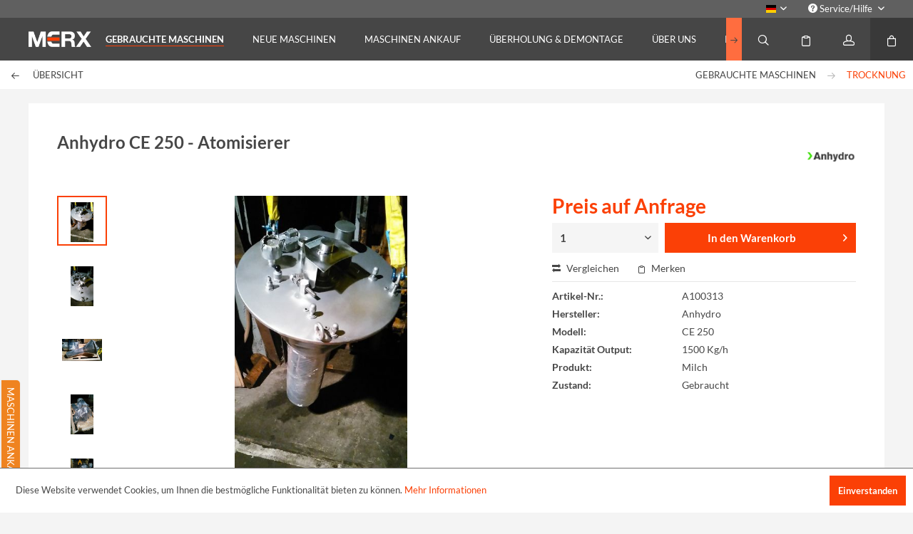

--- FILE ---
content_type: text/html; charset=UTF-8
request_url: https://www.merx-gmbh.com/gebrauchte-maschinen/trocknung/56/anhydro-ce-250-atomisierer
body_size: 22979
content:
<!DOCTYPE html>
<html class="no-js" lang="de" itemscope="itemscope" itemtype="http://schema.org/WebPage">
<head>
<meta charset="utf-8">
<meta name="author" content="" />
<meta name="robots" content="index,follow" />
<meta name="revisit-after" content="15 days" />
<meta name="keywords" content="" />
<meta name="description" content="" />
<meta property="og:type" content="product" />
<meta property="og:site_name" content="Merx GmbH" />
<meta property="og:url" content="https://www.merx-gmbh.com/gebrauchte-maschinen/trocknung/56/anhydro-ce-250-atomisierer" />
<meta property="og:title" content="Anhydro CE 250 - Atomisierer" />
<meta property="og:description" content="" />
<meta property="og:image" content="https://www.merx-gmbh.com/media/image/e8/50/38/IMG_20161115_172505.jpg" />
<meta property="product:brand" content="Anhydro" />
<meta property="product:price" content="0" />
<meta property="product:product_link" content="https://www.merx-gmbh.com/gebrauchte-maschinen/trocknung/56/anhydro-ce-250-atomisierer" />
<meta name="twitter:card" content="product" />
<meta name="twitter:site" content="Merx GmbH" />
<meta name="twitter:title" content="Anhydro CE 250 - Atomisierer" />
<meta name="twitter:description" content="" />
<meta name="twitter:image" content="https://www.merx-gmbh.com/media/image/e8/50/38/IMG_20161115_172505.jpg" />
<meta itemprop="copyrightHolder" content="Merx GmbH" />
<meta itemprop="copyrightYear" content="2014" />
<meta itemprop="isFamilyFriendly" content="True" />
<meta itemprop="image" content="https://www.merx-gmbh.com/media/image/54/b1/f7/merx-logo.png" />
<meta name="viewport" content="width=device-width, initial-scale=1.0">
<meta name="mobile-web-app-capable" content="yes">
<meta name="apple-mobile-web-app-title" content="Merx GmbH">
<meta name="apple-mobile-web-app-capable" content="yes">
<meta name="apple-mobile-web-app-status-bar-style" content="default">
<link rel="alternate" hreflang="de-DE" href="https://www.merx-gmbh.com/gebrauchte-maschinen/trocknung/56/anhydro-ce-250-atomisierer" />
<link rel="alternate" hreflang="en-GB" href="https://www.merx-gmbh.com/used-machinery/drying-equipment/56/anhydro-ce-250-atomizer" />
<link rel="apple-touch-icon-precomposed" href="/themes/Frontend/Responsive/frontend/_public/src/img/apple-touch-icon-precomposed.png">
<link rel="shortcut icon" href="https://www.merx-gmbh.com/media/unknown/67/7d/a5/merx-favicon.ico">
<meta name="msapplication-navbutton-color" content="#fb4006" />
<meta name="application-name" content="Merx GmbH" />
<meta name="msapplication-starturl" content="https://www.merx-gmbh.com/" />
<meta name="msapplication-window" content="width=1024;height=768" />
<meta name="msapplication-TileImage" content="/themes/Frontend/Responsive/frontend/_public/src/img/win-tile-image.png">
<meta name="msapplication-TileColor" content="#fb4006">
<meta name="theme-color" content="#fb4006" />
<link rel="canonical" href="https://www.merx-gmbh.com/gebrauchte-maschinen/trocknung/56/anhydro-ce-250-atomisierer" />
<title itemprop="name">Anhydro CE 250 - Atomisierer | TROCKNUNG | GEBRAUCHTE MASCHINEN | Merx GmbH</title>
<link href="/web/cache/1567426880_222536d344c70432f15c11cfbb1620d6.css" media="all" rel="stylesheet" type="text/css" />
</head>
<body class="is--ctl-detail is--act-index is--no-sidebar" >
<button class="btn scroll-up-button" data-scrollSpeed="600" data-enableAtScrollPosition="300">
<i class="icon--arrow-up"></i>
</button>
<div class="page-wrap">
<noscript class="noscript-main">
<div class="alert is--warning">
<div class="alert--icon">
<i class="icon--element icon--warning"></i>
</div>
<div class="alert--content">
Um Merx&#x20;GmbH in vollem Umfang nutzen zu k&ouml;nnen, empfehlen wir Ihnen Javascript in Ihrem Browser zu aktiveren.
</div>
</div>
</noscript>
<header class="header-main">
<div class="top-bar">
<div class="container block-group">
<nav class="top-bar--navigation block" role="menubar">

            <div class="nav-item top-bar--language navigation--entry entry--service has--dropdown" aria-haspopup="true" data-dropdown-menu="true">
            
                                    
                        <form method="post" class="language--form">
                                                            <div class="language--flag de_DE">Deutsch</div>
                                                        
                                <ul class="dropdown--list is--rounded">
                                                                            <li class="dropdown--entry">
                                            <button type="submit" class="dropdown--link active" name="__shop" value="1">
                                                Deutsch
                                            </button>
                                        </li>
                                                                            <li class="dropdown--entry">
                                            <button type="submit" class="dropdown--link" name="__shop" value="3">
                                                English
                                            </button>
                                        </li>
                                                                    </ul>
                                <input type="hidden" name="__redirect" value="1">
                            
                        </form>
                        
                    
                            
        </div>
    



    

<div class="navigation--entry entry--compare is--hidden" role="menuitem" aria-haspopup="true" data-drop-down-menu="true">
    

</div>
<div class="navigation--entry entry--service has--drop-down" role="menuitem" aria-haspopup="true" data-drop-down-menu="true">
<i class="icon--service"></i>
<span class="service--display">Service/Hilfe</span>
<ul class="service--list is--rounded" role="menu">
<li class="service--entry" role="menuitem">
<a class="service--link" href="https://www.merx-gmbh.com/datenschutz" title="DATENSCHUTZ" >
DATENSCHUTZ
</a>
</li>
<li class="service--entry" role="menuitem">
<a class="service--link" href="https://www.merx-gmbh.com/impressum" title="IMPRESSUM" >
IMPRESSUM
</a>
</li>
</ul>
</div>
</nav>
</div>
</div>
<div class="container header--navigation">
<div class="logo-main block-group" role="banner">
<div class="logo--shop block">
<a class="logo--link" href="https://www.merx-gmbh.com/" title="Merx GmbH - zur Startseite wechseln">
<picture>
<source srcset="https://www.merx-gmbh.com/media/image/54/b1/f7/merx-logo.png" media="(min-width: 78.75em)">
<source srcset="https://www.merx-gmbh.com/media/image/54/b1/f7/merx-logo.png" media="(min-width: 64em)">
<source srcset="https://www.merx-gmbh.com/media/image/54/b1/f7/merx-logo.png" media="(min-width: 48em)">
<img srcset="https://www.merx-gmbh.com/media/image/54/b1/f7/merx-logo.png" alt="Merx GmbH - zur Startseite wechseln" />
</picture>
</a>
</div>
</div>
<nav class="navigation-main">
<div class="container" data-menu-scroller="true" data-listSelector=".navigation--list.container" data-viewPortSelector=".navigation--list-wrapper">
<div class="navigation--list-wrapper">
<ul class="navigation--list container" role="menubar" itemscope="itemscope" itemtype="http://schema.org/SiteNavigationElement">
<li class="navigation--entry is--active" role="menuitem"><a class="navigation--link is--active" href="https://www.merx-gmbh.com/gebrauchte-maschinen/" title="GEBRAUCHTE MASCHINEN" itemprop="url"><span itemprop="name">GEBRAUCHTE MASCHINEN</span></a></li><li class="navigation--entry" role="menuitem"><a class="navigation--link" href="http://www.merx-solutions.com" title="NEUE MASCHINEN" itemprop="url" target="_blank" rel="nofollow noopener"><span itemprop="name">NEUE MASCHINEN</span></a></li><li class="navigation--entry" role="menuitem"><a class="navigation--link" href="https://www.merx-gmbh.com/maschinen-ankauf/" title="MASCHINEN ANKAUF" itemprop="url"><span itemprop="name">MASCHINEN ANKAUF</span></a></li><li class="navigation--entry" role="menuitem"><a class="navigation--link" href="https://www.merx-gmbh.com/ueberholung-demontage/" title="ÜBERHOLUNG & DEMONTAGE" itemprop="url"><span itemprop="name">ÜBERHOLUNG & DEMONTAGE</span></a></li><li class="navigation--entry" role="menuitem"><a class="navigation--link" href="https://www.merx-gmbh.com/ueber-uns/" title="ÜBER UNS" itemprop="url"><span itemprop="name">ÜBER UNS</span></a></li><li class="navigation--entry" role="menuitem"><a class="navigation--link" href="https://www.merx-gmbh.com/wie-koennen-wir-ihnen-helfen" title="KONTAKT" itemprop="url" target="_parent"><span itemprop="name">KONTAKT</span></a></li>            </ul>
</div>
<div class="advanced-menu" data-advanced-menu="true" data-hoverDelay="250">
<div class="menu--container">
<div class="button-container">
<a href="https://www.merx-gmbh.com/gebrauchte-maschinen/" class="button--category" title="Zur Kategorie GEBRAUCHTE MASCHINEN">
<i class="icon--arrow-right"></i>
Zur Kategorie GEBRAUCHTE MASCHINEN
</a>
<span class="button--close">
<i class="icon--cross"></i>
</span>
</div>
<div class="content--wrapper has--content">
<ul class="menu--list menu--level-0 columns--4" style="width: 100%;">
<li class="menu--list-item item--level-0" style="width: 100%">
<a href="https://www.merx-gmbh.com/gebrauchte-maschinen/abfuellanlagen/" class="menu--list-item-link" title="ABFÜLLANLAGEN">ABFÜLLANLAGEN</a>
</li>
<li class="menu--list-item item--level-0" style="width: 100%">
<a href="https://www.merx-gmbh.com/gebrauchte-maschinen/tanks/" class="menu--list-item-link" title="TANKS">TANKS</a>
</li>
<li class="menu--list-item item--level-0" style="width: 100%">
<a href="https://www.merx-gmbh.com/gebrauchte-maschinen/separatoren/" class="menu--list-item-link" title="SEPARATOREN">SEPARATOREN</a>
</li>
<li class="menu--list-item item--level-0" style="width: 100%">
<a href="https://www.merx-gmbh.com/gebrauchte-maschinen/pasteurisierer-waermetauscher/" class="menu--list-item-link" title="PASTEURISIERER / WÄRMETAUSCHER">PASTEURISIERER / WÄRMETAUSCHER</a>
</li>
<li class="menu--list-item item--level-0" style="width: 100%">
<a href="https://www.merx-gmbh.com/gebrauchte-maschinen/komplette-linien/" class="menu--list-item-link" title="KOMPLETTE LINIEN">KOMPLETTE LINIEN</a>
</li>
<li class="menu--list-item item--level-0" style="width: 100%">
<a href="https://www.merx-gmbh.com/gebrauchte-maschinen/kaese-herst.-verpackung/" class="menu--list-item-link" title="KÄSE - HERST. / VERPACKUNG">KÄSE - HERST. / VERPACKUNG</a>
</li>
<li class="menu--list-item item--level-0" style="width: 100%">
<a href="https://www.merx-gmbh.com/gebrauchte-maschinen/homogenisatoren/" class="menu--list-item-link" title="HOMOGENISATOREN">HOMOGENISATOREN</a>
</li>
<li class="menu--list-item item--level-0" style="width: 100%">
<a href="https://www.merx-gmbh.com/gebrauchte-maschinen/filtrationsanlagen/" class="menu--list-item-link" title="FILTRATIONSANLAGEN">FILTRATIONSANLAGEN</a>
</li>
<li class="menu--list-item item--level-0" style="width: 100%">
<a href="https://www.merx-gmbh.com/gebrauchte-maschinen/butter-herst.-verpackung/" class="menu--list-item-link" title="BUTTER - HERST. / VERPACKUNG">BUTTER - HERST. / VERPACKUNG</a>
</li>
<li class="menu--list-item item--level-0" style="width: 100%">
<a href="https://www.merx-gmbh.com/gebrauchte-maschinen/trocknung/" class="menu--list-item-link" title="TROCKNUNG">TROCKNUNG</a>
</li>
<li class="menu--list-item item--level-0" style="width: 100%">
<a href="https://www.merx-gmbh.com/gebrauchte-maschinen/sontige-ausruestung/" class="menu--list-item-link" title="SONTIGE AUSRÜSTUNG">SONTIGE AUSRÜSTUNG</a>
</li>
<li class="menu--list-item item--level-0" style="width: 100%">
<a href="https://www.merx-gmbh.com/gebrauchte-maschinen/ueberholte-ware/" class="menu--list-item-link" title="ÜBERHOLTE WARE">ÜBERHOLTE WARE</a>
</li>
</ul>
</div>
</div>
<div class="menu--container">
<div class="button-container">
<a href="http://www.merx-solutions.com" class="button--category" title="Zur Kategorie NEUE MASCHINEN" rel="nofollow noopener">
<i class="icon--arrow-right"></i>
Zur Kategorie NEUE MASCHINEN
</a>
<span class="button--close">
<i class="icon--cross"></i>
</span>
</div>
</div>
<div class="menu--container">
<div class="button-container">
<a href="https://www.merx-gmbh.com/maschinen-ankauf/" class="button--category" title="Zur Kategorie MASCHINEN ANKAUF">
<i class="icon--arrow-right"></i>
Zur Kategorie MASCHINEN ANKAUF
</a>
<span class="button--close">
<i class="icon--cross"></i>
</span>
</div>
</div>
<div class="menu--container">
<div class="button-container">
<a href="https://www.merx-gmbh.com/ueberholung-demontage/" class="button--category" title="Zur Kategorie ÜBERHOLUNG &amp; DEMONTAGE">
<i class="icon--arrow-right"></i>
Zur Kategorie ÜBERHOLUNG & DEMONTAGE
</a>
<span class="button--close">
<i class="icon--cross"></i>
</span>
</div>
</div>
<div class="menu--container">
<div class="button-container">
<a href="https://www.merx-gmbh.com/ueber-uns/" class="button--category" title="Zur Kategorie ÜBER UNS">
<i class="icon--arrow-right"></i>
Zur Kategorie ÜBER UNS
</a>
<span class="button--close">
<i class="icon--cross"></i>
</span>
</div>
</div>
<div class="menu--container">
<div class="button-container">
<a href="https://www.merx-gmbh.com/wie-koennen-wir-ihnen-helfen" class="button--category" title="Zur Kategorie KONTAKT">
<i class="icon--arrow-right"></i>
Zur Kategorie KONTAKT
</a>
<span class="button--close">
<i class="icon--cross"></i>
</span>
</div>
</div>
</div>
</div>
</nav>
<nav class="shop--navigation block-group">
<ul class="navigation--list block-group" role="menubar">
<li class="navigation--entry entry--menu-left" role="menuitem">
<a class="entry--link entry--trigger btn is--icon-left" href="#offcanvas--left" data-offcanvas="true" data-offCanvasSelector=".sidebar-main">
<i class="icon--menu"></i>
<span class="menu--display">
Menü
</span>
</a>
</li>
<li class="navigation--entry entry--search" role="menuitem" data-search="true" aria-haspopup="true" data-minLength="3">
<a class="btn entry--link entry--trigger" href="#show-hide--search" title="Suche anzeigen / schließen">
<i class="icon--search"></i>
<span class="search--display">Suchen</span>
</a>
<form action="/search" method="get" class="main-search--form">
<input type="search" name="sSearch" class="main-search--field" autocomplete="off" autocapitalize="off" placeholder="Suchbegriff..." maxlength="30" />
<button type="submit" class="main-search--button">
<i class="icon--search"></i>
<span class="main-search--text">Suchen</span>
</button>
<div class="form--ajax-loader">&nbsp;</div>
</form>
<div class="main-search--results"></div>
</li>

    <li class="navigation--entry entry--notepad" role="menuitem">
        <a href="https://www.merx-gmbh.com/note" title="Merken" class="btn">
            <i class="icon--heart"></i>
            <span class="notepad--display">
				Merken
			</span>
                    </a>
    </li>




    <li class="navigation--entry entry--account with-slt"
        role="menuitem"
        data-offcanvas="true"
        data-offCanvasSelector=".account--dropdown-navigation">
        
            <a href="https://www.merx-gmbh.com/account"
               title="Konto"
               class="btn is--icon-left entry--link account--link">
                <i class="icon--account"></i>
                                    <span class="account--display">
                        Konto
                    </span>
                            </a>
        

                    
                <div class="account--dropdown-navigation">

                    
                        <div class="navigation--smartphone">
                            <div class="entry--close-off-canvas">
                                <a href="#close-account-menu"
                                   class="account--close-off-canvas"
                                   title="Menü schließen">
                                    Menü schließen <i class="icon--arrow-right"></i>
                                </a>
                            </div>
                        </div>
                    

                    
                            <div class="account--menu is--rounded is--personalized">
        
                            
                
                                            <span class="navigation--headline">
                            Mein Konto
                        </span>
                                    

                
                <div class="account--menu-container">

                    
                        
                        <ul class="sidebar--navigation navigation--list is--level0 show--active-items">
                            
                                
                                
                                    
                                                                                    <li class="navigation--entry">
                                                <span class="navigation--signin">
                                                    <a href="https://www.merx-gmbh.com/account#hide-registration"
                                                       class="blocked--link btn is--primary navigation--signin-btn"
                                                       data-collapseTarget="#registration"
                                                       data-action="close">
                                                        Anmelden
                                                    </a>
                                                    <span class="navigation--register">
                                                        oder
                                                        <a href="https://www.merx-gmbh.com/account#show-registration"
                                                           class="blocked--link"
                                                           data-collapseTarget="#registration"
                                                           data-action="open">
                                                            registrieren
                                                        </a>
                                                    </span>
                                                </span>
                                            </li>
                                                                            

                                    
                                        <li class="navigation--entry">
                                            <a href="https://www.merx-gmbh.com/account" title="Übersicht" class="navigation--link">
                                                Übersicht
                                            </a>
                                        </li>
                                    
                                

                                
                                
                                    <li class="navigation--entry">
                                        <a href="https://www.merx-gmbh.com/account/profile" title="Persönliche Daten" class="navigation--link" rel="nofollow">
                                            Persönliche Daten
                                        </a>
                                    </li>
                                

                                
                                
                                                                            
                                            <li class="navigation--entry">
                                                <a href="https://www.merx-gmbh.com/address/index/sidebar/" title="Adressen" class="navigation--link" rel="nofollow">
                                                    Adressen
                                                </a>
                                            </li>
                                        
                                                                    

                                
                                
                                    <li class="navigation--entry">
                                        <a href="https://www.merx-gmbh.com/account/payment" title="Zahlungsarten" class="navigation--link" rel="nofollow">
                                            Zahlungsarten
                                        </a>
                                    </li>
                                

                                
                                
                                    <li class="navigation--entry">
                                        <a href="https://www.merx-gmbh.com/account/orders" title="Bestellungen" class="navigation--link" rel="nofollow">
                                            Bestellungen
                                        </a>
                                    </li>
                                

                                
                                
                                                                            <li class="navigation--entry">
                                            <a href="https://www.merx-gmbh.com/account/downloads" title="Sofortdownloads" class="navigation--link" rel="nofollow">
                                                Sofortdownloads
                                            </a>
                                        </li>
                                                                    

                                
                                
                                    <li class="navigation--entry">
                                        <a href="https://www.merx-gmbh.com/note" title="Merkzettel" class="navigation--link" rel="nofollow">
                                            Merkzettel
                                        </a>
                                    </li>
                                

                                
                                
                                                                    

                                
                                
                                                                    
                            
                        </ul>
                    
                </div>
                    
    </div>
                    
                </div>
            
            </li>




            
	<li class="navigation--entry entry--cart" role="menuitem">
		<a class="btn is--icon-left cart--link" href="https://www.merx-gmbh.com/checkout/cart" title="Warenkorb">
			<span class="cart--display">
									Warenkorb
							</span>

            <span class="badge is--primary is--minimal cart--quantity is--hidden">0</span>

			<i class="icon--basket"></i>

					</a>
		<div class="ajax-loader">&nbsp;</div>
	</li>

    


</ul>
</nav>
</div>
</header>
<div class="content-wrap">
<div class="container--ajax-cart" data-collapse-cart="true" data-displayMode="offcanvas"></div>
<div class="content--breadcrumb-wrap">
<nav class="content--breadcrumb block">
<a class="breadcrumb--button breadcrumb--link" href="https://www.merx-gmbh.com/gebrauchte-maschinen/trocknung/" title="Übersicht">
<i class="icon--arrow-left"></i>
<span class="breadcrumb--title">Übersicht</span>
</a>
<ul class="breadcrumb--list" role="menu" itemscope itemtype="http://schema.org/BreadcrumbList">
<li class="breadcrumb--entry" itemprop="itemListElement" itemscope itemtype="http://schema.org/ListItem">
<a class="breadcrumb--link" href="https://www.merx-gmbh.com/gebrauchte-maschinen/" title="GEBRAUCHTE MASCHINEN" itemprop="item">
<link itemprop="url" href="https://www.merx-gmbh.com/gebrauchte-maschinen/" />
<span class="breadcrumb--title" itemprop="name">GEBRAUCHTE MASCHINEN</span>
</a>
<meta itemprop="position" content="0" />
</li>
<li class="breadcrumb--separator">
<i class="icon--arrow-right"></i>
</li>
<li class="breadcrumb--entry is--active" itemprop="itemListElement" itemscope itemtype="http://schema.org/ListItem">
<a class="breadcrumb--link" href="https://www.merx-gmbh.com/gebrauchte-maschinen/trocknung/" title="TROCKNUNG" itemprop="item">
<link itemprop="url" href="https://www.merx-gmbh.com/gebrauchte-maschinen/trocknung/" />
<span class="breadcrumb--title" itemprop="name">TROCKNUNG</span>
</a>
<meta itemprop="position" content="1" />
</li>
</ul>
</nav>
</div>
<section class="content-main container block-group">
<nav class="product--navigation">
<a href="#" class="navigation--link link--prev">
<div class="link--prev-button">
<span class="link--prev-inner">Zurück</span>
</div>
<div class="image--wrapper">
<div class="image--container"></div>
</div>
</a>
<a href="#" class="navigation--link link--next">
<div class="link--next-button">
<span class="link--next-inner">Vor</span>
</div>
<div class="image--wrapper">
<div class="image--container"></div>
</div>
</a>
</nav>
<div class="content-main--inner">
<aside class="sidebar-main off-canvas">
<div class="navigation--smartphone">
<ul class="navigation--list ">
<li class="navigation--entry entry--close-off-canvas">
<a href="#close-categories-menu" title="Menü schließen" class="navigation--link">
Menü schließen <i class="icon--arrow-right"></i>
</a>
</li>
</ul>
<div class="mobile--switches">

            <div class="nav-item top-bar--language navigation--entry entry--service has--dropdown" aria-haspopup="true" data-dropdown-menu="true">
            
                                    
                        <form method="post" class="language--form">
                                                            <div class="language--flag de_DE">Deutsch</div>
                                                        
                                <ul class="dropdown--list is--rounded">
                                                                            <li class="dropdown--entry">
                                            <button type="submit" class="dropdown--link active" name="__shop" value="1">
                                                Deutsch
                                            </button>
                                        </li>
                                                                            <li class="dropdown--entry">
                                            <button type="submit" class="dropdown--link" name="__shop" value="3">
                                                English
                                            </button>
                                        </li>
                                                                    </ul>
                                <input type="hidden" name="__redirect" value="1">
                            
                        </form>
                        
                    
                            
        </div>
    



    

</div>
</div>
<div class="sidebar--categories-wrapper" data-subcategory-nav="true" data-mainCategoryId="3" data-categoryId="129" data-fetchUrl="/widgets/listing/getCategory/categoryId/129">
<div class="categories--headline navigation--headline">
Kategorien
</div>
<div class="sidebar--categories-navigation">
<ul class="sidebar--navigation categories--navigation navigation--list is--drop-down is--level0 is--rounded" role="menu">
<li class="navigation--entry is--active has--sub-categories has--sub-children" role="menuitem">
<a class="navigation--link is--active has--sub-categories link--go-forward" href="https://www.merx-gmbh.com/gebrauchte-maschinen/" data-categoryId="95" data-fetchUrl="/widgets/listing/getCategory/categoryId/95" title="GEBRAUCHTE MASCHINEN" >
GEBRAUCHTE MASCHINEN
<span class="is--icon-right">
<i class="icon--arrow-right"></i>
</span>
</a>
<ul class="sidebar--navigation categories--navigation navigation--list is--level1 is--rounded" role="menu">
<li class="navigation--entry" role="menuitem">
<a class="navigation--link" href="https://www.merx-gmbh.com/gebrauchte-maschinen/abfuellanlagen/" data-categoryId="99" data-fetchUrl="/widgets/listing/getCategory/categoryId/99" title="ABFÜLLANLAGEN" >
ABFÜLLANLAGEN
</a>
</li>
<li class="navigation--entry" role="menuitem">
<a class="navigation--link" href="https://www.merx-gmbh.com/gebrauchte-maschinen/tanks/" data-categoryId="101" data-fetchUrl="/widgets/listing/getCategory/categoryId/101" title="TANKS" >
TANKS
</a>
</li>
<li class="navigation--entry" role="menuitem">
<a class="navigation--link" href="https://www.merx-gmbh.com/gebrauchte-maschinen/separatoren/" data-categoryId="102" data-fetchUrl="/widgets/listing/getCategory/categoryId/102" title="SEPARATOREN" >
SEPARATOREN
</a>
</li>
<li class="navigation--entry" role="menuitem">
<a class="navigation--link" href="https://www.merx-gmbh.com/gebrauchte-maschinen/pasteurisierer-waermetauscher/" data-categoryId="103" data-fetchUrl="/widgets/listing/getCategory/categoryId/103" title="PASTEURISIERER / WÄRMETAUSCHER" >
PASTEURISIERER / WÄRMETAUSCHER
</a>
</li>
<li class="navigation--entry" role="menuitem">
<a class="navigation--link" href="https://www.merx-gmbh.com/gebrauchte-maschinen/komplette-linien/" data-categoryId="104" data-fetchUrl="/widgets/listing/getCategory/categoryId/104" title="KOMPLETTE LINIEN" >
KOMPLETTE LINIEN
</a>
</li>
<li class="navigation--entry" role="menuitem">
<a class="navigation--link" href="https://www.merx-gmbh.com/gebrauchte-maschinen/kaese-herst.-verpackung/" data-categoryId="105" data-fetchUrl="/widgets/listing/getCategory/categoryId/105" title="KÄSE - HERST. / VERPACKUNG" >
KÄSE - HERST. / VERPACKUNG
</a>
</li>
<li class="navigation--entry" role="menuitem">
<a class="navigation--link" href="https://www.merx-gmbh.com/gebrauchte-maschinen/homogenisatoren/" data-categoryId="106" data-fetchUrl="/widgets/listing/getCategory/categoryId/106" title="HOMOGENISATOREN" >
HOMOGENISATOREN
</a>
</li>
<li class="navigation--entry" role="menuitem">
<a class="navigation--link" href="https://www.merx-gmbh.com/gebrauchte-maschinen/filtrationsanlagen/" data-categoryId="96" data-fetchUrl="/widgets/listing/getCategory/categoryId/96" title="FILTRATIONSANLAGEN" >
FILTRATIONSANLAGEN
</a>
</li>
<li class="navigation--entry" role="menuitem">
<a class="navigation--link" href="https://www.merx-gmbh.com/gebrauchte-maschinen/butter-herst.-verpackung/" data-categoryId="97" data-fetchUrl="/widgets/listing/getCategory/categoryId/97" title="BUTTER - HERST. / VERPACKUNG" >
BUTTER - HERST. / VERPACKUNG
</a>
</li>
<li class="navigation--entry is--active" role="menuitem">
<a class="navigation--link is--active" href="https://www.merx-gmbh.com/gebrauchte-maschinen/trocknung/" data-categoryId="129" data-fetchUrl="/widgets/listing/getCategory/categoryId/129" title="TROCKNUNG" >
TROCKNUNG
</a>
</li>
<li class="navigation--entry" role="menuitem">
<a class="navigation--link" href="https://www.merx-gmbh.com/gebrauchte-maschinen/sontige-ausruestung/" data-categoryId="131" data-fetchUrl="/widgets/listing/getCategory/categoryId/131" title="SONTIGE AUSRÜSTUNG" >
SONTIGE AUSRÜSTUNG
</a>
</li>
<li class="navigation--entry" role="menuitem">
<a class="navigation--link" href="https://www.merx-gmbh.com/gebrauchte-maschinen/ueberholte-ware/" data-categoryId="133" data-fetchUrl="/widgets/listing/getCategory/categoryId/133" title="ÜBERHOLTE WARE" >
ÜBERHOLTE WARE
</a>
</li>
</ul>
</li>
<li class="navigation--entry" role="menuitem">
<a class="navigation--link" href="http://www.merx-solutions.com" data-categoryId="107" data-fetchUrl="/widgets/listing/getCategory/categoryId/107" title="NEUE MASCHINEN" target="_blank" rel="nofollow noopener">
NEUE MASCHINEN
</a>
</li>
<li class="navigation--entry" role="menuitem">
<a class="navigation--link" href="https://www.merx-gmbh.com/maschinen-ankauf/" data-categoryId="124" data-fetchUrl="/widgets/listing/getCategory/categoryId/124" title="MASCHINEN ANKAUF" >
MASCHINEN ANKAUF
</a>
</li>
<li class="navigation--entry" role="menuitem">
<a class="navigation--link" href="https://www.merx-gmbh.com/ueberholung-demontage/" data-categoryId="122" data-fetchUrl="/widgets/listing/getCategory/categoryId/122" title="ÜBERHOLUNG &amp; DEMONTAGE" >
ÜBERHOLUNG & DEMONTAGE
</a>
</li>
<li class="navigation--entry" role="menuitem">
<a class="navigation--link" href="https://www.merx-gmbh.com/ueber-uns/" data-categoryId="121" data-fetchUrl="/widgets/listing/getCategory/categoryId/121" title="ÜBER UNS" >
ÜBER UNS
</a>
</li>
<li class="navigation--entry" role="menuitem">
<a class="navigation--link" href="https://www.merx-gmbh.com/wie-koennen-wir-ihnen-helfen" data-categoryId="123" data-fetchUrl="/widgets/listing/getCategory/categoryId/123" title="KONTAKT" target="_parent">
KONTAKT
</a>
</li>
</ul>
</div>
<div class="shop-sites--container is--rounded">
<div class="shop-sites--headline navigation--headline">
Informationen
</div>
<ul class="shop-sites--navigation sidebar--navigation navigation--list is--drop-down is--level0" role="menu">
<li class="navigation--entry" role="menuitem">
<a class="navigation--link" href="https://www.merx-gmbh.com/datenschutz" title="DATENSCHUTZ" data-categoryId="7" data-fetchUrl="/widgets/listing/getCustomPage/pageId/7" >
DATENSCHUTZ
</a>
</li>
<li class="navigation--entry" role="menuitem">
<a class="navigation--link" href="https://www.merx-gmbh.com/impressum" title="IMPRESSUM" data-categoryId="3" data-fetchUrl="/widgets/listing/getCustomPage/pageId/3" >
IMPRESSUM
</a>
</li>
</ul>
</div>
</div>
</aside>
<div class="content--wrapper">
<div class="content product--details" itemscope itemtype="http://schema.org/Product" data-product-navigation="/widgets/listing/productNavigation" data-category-id="129" data-main-ordernumber="A100313" data-ajax-wishlist="true" data-compare-ajax="true" data-ajax-variants-container="true">
<div class="product-header--wrap">
<header class="product--header">
<div class="product--info">
<h1 class="product--title" itemprop="name">
Anhydro CE 250 - Atomisierer
</h1>
<meta itemprop="image" content="https://www.merx-gmbh.com/media/image/c8/b3/fc/IMG_20161115_172530.jpg"/>
<meta itemprop="image" content="https://www.merx-gmbh.com/media/image/08/c8/5d/IMG_20161115_180306.jpg"/>
<meta itemprop="image" content="https://www.merx-gmbh.com/media/image/bc/f1/f9/IMG_20161115_180321.jpg"/>
<meta itemprop="image" content="https://www.merx-gmbh.com/media/image/f1/00/1b/IMG_20161115_180250.jpg"/>
<div class="product--supplier">
<a href="https://www.merx-gmbh.com/anhydro/" title="Weitere Artikel von Anhydro" class="product--supplier-link">
<img src="https://www.merx-gmbh.com/media/image/36/5d/fa/anhydrologo.png" alt="Anhydro">
</a>
</div>
</div>
</header>
<div class="product--detail-upper block-group">
<div class="product--image-container image-slider product--image-zoom" data-image-slider="true" data-image-gallery="true" data-maxZoom="0" data-thumbnails=".image--thumbnails" >
<div class="image--thumbnails image-slider--thumbnails">
<div class="image-slider--thumbnails-slide">
<a href="https://www.merx-gmbh.com/media/image/e8/50/38/IMG_20161115_172505.jpg" title="Vorschau: IMG_20161115_172505.jpg" class="thumbnail--link is--active">
<img srcset="https://www.merx-gmbh.com/media/image/f6/9c/5c/IMG_20161115_172505_350x350.jpg, https://www.merx-gmbh.com/media/image/3c/e9/32/IMG_20161115_172505_350x350@2x.jpg 2x" alt="Vorschau: IMG_20161115_172505.jpg" title="Vorschau: IMG_20161115_172505.jpg" class="thumbnail--image" />
</a>
<a href="https://www.merx-gmbh.com/media/image/c8/b3/fc/IMG_20161115_172530.jpg" title="Vorschau: IMG_20161115_172530.jpg" class="thumbnail--link">
<img srcset="https://www.merx-gmbh.com/media/image/a3/04/74/IMG_20161115_172530_350x350.jpg, https://www.merx-gmbh.com/media/image/70/7b/ab/IMG_20161115_172530_350x350@2x.jpg 2x" alt="Vorschau: IMG_20161115_172530.jpg" title="Vorschau: IMG_20161115_172530.jpg" class="thumbnail--image" />
</a>
<a href="https://www.merx-gmbh.com/media/image/08/c8/5d/IMG_20161115_180306.jpg" title="Vorschau: IMG_20161115_180306.jpg" class="thumbnail--link">
<img srcset="https://www.merx-gmbh.com/media/image/26/68/f2/IMG_20161115_180306_350x350.jpg, https://www.merx-gmbh.com/media/image/c7/8f/34/IMG_20161115_180306_350x350@2x.jpg 2x" alt="Vorschau: IMG_20161115_180306.jpg" title="Vorschau: IMG_20161115_180306.jpg" class="thumbnail--image" />
</a>
<a href="https://www.merx-gmbh.com/media/image/bc/f1/f9/IMG_20161115_180321.jpg" title="Vorschau: IMG_20161115_180321.jpg" class="thumbnail--link">
<img srcset="https://www.merx-gmbh.com/media/image/1a/fc/3d/IMG_20161115_180321_350x350.jpg, https://www.merx-gmbh.com/media/image/5d/30/39/IMG_20161115_180321_350x350@2x.jpg 2x" alt="Vorschau: IMG_20161115_180321.jpg" title="Vorschau: IMG_20161115_180321.jpg" class="thumbnail--image" />
</a>
<a href="https://www.merx-gmbh.com/media/image/f1/00/1b/IMG_20161115_180250.jpg" title="Vorschau: IMG_20161115_180250.jpg" class="thumbnail--link">
<img srcset="https://www.merx-gmbh.com/media/image/0e/e1/04/IMG_20161115_180250_350x350.jpg, https://www.merx-gmbh.com/media/image/f2/ff/a2/IMG_20161115_180250_350x350@2x.jpg 2x" alt="Vorschau: IMG_20161115_180250.jpg" title="Vorschau: IMG_20161115_180250.jpg" class="thumbnail--image" />
</a>
</div>
</div>
<div class="image-slider--container">
<div class="image-slider--slide">
<div class="image--box image-slider--item">
<span class="image--element" data-img-large="https://www.merx-gmbh.com/media/image/13/c6/6b/IMG_20161115_172505_1280x1280.jpg" data-img-small="https://www.merx-gmbh.com/media/image/f6/9c/5c/IMG_20161115_172505_350x350.jpg" data-img-original="https://www.merx-gmbh.com/media/image/e8/50/38/IMG_20161115_172505.jpg" data-alt="IMG_20161115_172505.jpg">
<span class="image--media">
<img srcset="https://www.merx-gmbh.com/media/image/b8/56/87/IMG_20161115_172505_600x600.jpg, https://www.merx-gmbh.com/media/image/47/3d/aa/IMG_20161115_172505_600x600@2x.jpg 2x" src="https://www.merx-gmbh.com/media/image/b8/56/87/IMG_20161115_172505_600x600.jpg" alt="IMG_20161115_172505.jpg" itemprop="image" />
</span>
</span>
</div>
<div class="image--box image-slider--item">
<span class="image--element" data-img-large="https://www.merx-gmbh.com/media/image/8a/a8/20/IMG_20161115_172530_1280x1280.jpg" data-img-small="https://www.merx-gmbh.com/media/image/a3/04/74/IMG_20161115_172530_350x350.jpg" data-img-original="https://www.merx-gmbh.com/media/image/c8/b3/fc/IMG_20161115_172530.jpg" data-alt="IMG_20161115_172530.jpg">
<span class="image--media">
<img srcset="https://www.merx-gmbh.com/media/image/6f/fd/ae/IMG_20161115_172530_600x600.jpg, https://www.merx-gmbh.com/media/image/f5/db/c7/IMG_20161115_172530_600x600@2x.jpg 2x" alt="IMG_20161115_172530.jpg" itemprop="image" />
</span>
</span>
</div>
<div class="image--box image-slider--item">
<span class="image--element" data-img-large="https://www.merx-gmbh.com/media/image/88/18/15/IMG_20161115_180306_1280x1280.jpg" data-img-small="https://www.merx-gmbh.com/media/image/26/68/f2/IMG_20161115_180306_350x350.jpg" data-img-original="https://www.merx-gmbh.com/media/image/08/c8/5d/IMG_20161115_180306.jpg" data-alt="IMG_20161115_180306.jpg">
<span class="image--media">
<img srcset="https://www.merx-gmbh.com/media/image/cc/7e/8b/IMG_20161115_180306_600x600.jpg, https://www.merx-gmbh.com/media/image/d9/c1/99/IMG_20161115_180306_600x600@2x.jpg 2x" alt="IMG_20161115_180306.jpg" itemprop="image" />
</span>
</span>
</div>
<div class="image--box image-slider--item">
<span class="image--element" data-img-large="https://www.merx-gmbh.com/media/image/9f/fe/d1/IMG_20161115_180321_1280x1280.jpg" data-img-small="https://www.merx-gmbh.com/media/image/1a/fc/3d/IMG_20161115_180321_350x350.jpg" data-img-original="https://www.merx-gmbh.com/media/image/bc/f1/f9/IMG_20161115_180321.jpg" data-alt="IMG_20161115_180321.jpg">
<span class="image--media">
<img srcset="https://www.merx-gmbh.com/media/image/85/bd/7f/IMG_20161115_180321_600x600.jpg, https://www.merx-gmbh.com/media/image/7e/d8/82/IMG_20161115_180321_600x600@2x.jpg 2x" alt="IMG_20161115_180321.jpg" itemprop="image" />
</span>
</span>
</div>
<div class="image--box image-slider--item">
<span class="image--element" data-img-large="https://www.merx-gmbh.com/media/image/68/c0/c8/IMG_20161115_180250_1280x1280.jpg" data-img-small="https://www.merx-gmbh.com/media/image/0e/e1/04/IMG_20161115_180250_350x350.jpg" data-img-original="https://www.merx-gmbh.com/media/image/f1/00/1b/IMG_20161115_180250.jpg" data-alt="IMG_20161115_180250.jpg">
<span class="image--media">
<img srcset="https://www.merx-gmbh.com/media/image/61/3b/46/IMG_20161115_180250_600x600.jpg, https://www.merx-gmbh.com/media/image/c6/2a/45/IMG_20161115_180250_600x600@2x.jpg 2x" alt="IMG_20161115_180250.jpg" itemprop="image" />
</span>
</span>
</div>
</div>
</div>
<div class="image--dots image-slider--dots panel--dot-nav">
<a href="#" class="dot--link">&nbsp;</a>
<a href="#" class="dot--link">&nbsp;</a>
<a href="#" class="dot--link">&nbsp;</a>
<a href="#" class="dot--link">&nbsp;</a>
<a href="#" class="dot--link">&nbsp;</a>
</div>
</div>
<div class="product--buybox block">
<meta itemprop="brand" content="Anhydro"/>
<div itemprop="offers" itemscope itemtype="http://schema.org/Offer" class="buybox--inner">
<meta itemprop="priceCurrency" content="EUR"/>
<meta itemprop="url" content="https://www.merx-gmbh.com/gebrauchte-maschinen/trocknung/56/anhydro-ce-250-atomisierer"/>
<div class="product--price price--default">
<span class="price--content content--default">
Preis auf Anfrage
</span>
</div>
<div class="product--configurator">
</div>
<form name="sAddToBasket" method="post" action="https://www.merx-gmbh.com/checkout/addArticle" class="buybox--form" data-add-article="true" data-eventName="submit" data-showModal="false" data-addArticleUrl="https://www.merx-gmbh.com/checkout/ajaxAddArticleCart">
<input type="hidden" name="sActionIdentifier" value=""/>
<input type="hidden" name="sAddAccessories" id="sAddAccessories" value=""/>
<input type="hidden" name="sAdd" value="A100313"/>
<div class="buybox--button-container block-group">
<div class="buybox--quantity block">
<div class="select-field">
<select id="sQuantity" name="sQuantity" class="quantity--select">
<option value="1">1</option>
<option value="2">2</option>
<option value="3">3</option>
<option value="4">4</option>
<option value="5">5</option>
<option value="6">6</option>
<option value="7">7</option>
<option value="8">8</option>
<option value="9">9</option>
<option value="10">10</option>
<option value="11">11</option>
<option value="12">12</option>
<option value="13">13</option>
<option value="14">14</option>
<option value="15">15</option>
<option value="16">16</option>
<option value="17">17</option>
<option value="18">18</option>
<option value="19">19</option>
<option value="20">20</option>
<option value="21">21</option>
<option value="22">22</option>
<option value="23">23</option>
<option value="24">24</option>
<option value="25">25</option>
<option value="26">26</option>
<option value="27">27</option>
<option value="28">28</option>
<option value="29">29</option>
<option value="30">30</option>
<option value="31">31</option>
<option value="32">32</option>
<option value="33">33</option>
<option value="34">34</option>
<option value="35">35</option>
<option value="36">36</option>
<option value="37">37</option>
<option value="38">38</option>
<option value="39">39</option>
<option value="40">40</option>
<option value="41">41</option>
<option value="42">42</option>
<option value="43">43</option>
<option value="44">44</option>
<option value="45">45</option>
<option value="46">46</option>
<option value="47">47</option>
<option value="48">48</option>
<option value="49">49</option>
<option value="50">50</option>
<option value="51">51</option>
<option value="52">52</option>
<option value="53">53</option>
<option value="54">54</option>
<option value="55">55</option>
<option value="56">56</option>
<option value="57">57</option>
<option value="58">58</option>
<option value="59">59</option>
<option value="60">60</option>
<option value="61">61</option>
<option value="62">62</option>
<option value="63">63</option>
<option value="64">64</option>
<option value="65">65</option>
<option value="66">66</option>
<option value="67">67</option>
<option value="68">68</option>
<option value="69">69</option>
<option value="70">70</option>
<option value="71">71</option>
<option value="72">72</option>
<option value="73">73</option>
<option value="74">74</option>
<option value="75">75</option>
<option value="76">76</option>
<option value="77">77</option>
<option value="78">78</option>
<option value="79">79</option>
<option value="80">80</option>
<option value="81">81</option>
<option value="82">82</option>
<option value="83">83</option>
<option value="84">84</option>
<option value="85">85</option>
<option value="86">86</option>
<option value="87">87</option>
<option value="88">88</option>
<option value="89">89</option>
<option value="90">90</option>
<option value="91">91</option>
<option value="92">92</option>
<option value="93">93</option>
<option value="94">94</option>
<option value="95">95</option>
<option value="96">96</option>
<option value="97">97</option>
<option value="98">98</option>
<option value="99">99</option>
<option value="100">100</option>
</select>
</div>
</div>
<button class="buybox--button block btn is--primary is--icon-right is--center is--large" name="In den Waren">
<span class="buy-btn--cart-add">In den</span> <span class="buy-btn--cart-text">Warenkorb</span> <i class="icon--arrow-right"></i>
</button>
</div>
</form>
<nav class="product--actions">
<form action="https://www.merx-gmbh.com/compare/add_article/articleID/56" method="post" class="action--form">
<button type="submit" data-product-compare-add="true" title="Vergleichen" class="action--link action--compare">
<i class="icon--compare"></i> Vergleichen
</button>
</form>
<form action="https://www.merx-gmbh.com/note/add/ordernumber/A100313" method="post" class="action--form">
<button type="submit" class="action--link link--notepad" title="Auf den Merkzettel" data-ajaxUrl="https://www.merx-gmbh.com/note/ajaxAdd/ordernumber/A100313" data-text="Gemerkt">
<i class="icon--heart"></i> <span class="action--text">Merken</span>
</button>
</form>
</nav>
</div>
<ul class="product--base-info list--unstyled">
<li class="base-info--entry entry--sku">
<strong class="entry--label">
Artikel-Nr.:
</strong>
<meta itemprop="productID" content="56"/>
<span class="entry--content" itemprop="sku">
A100313
</span>
</li>
<li class="base-info--entry entry--supplier">
<strong class="entry--label">
Hersteller:
</strong>
<span class="entry--content" itemprop="brand">
Anhydro
</span>
</li>
<li class="base-info--entry entry--merximodell">
<strong class="entry--label">
Modell:
</strong>
<span class="entry--content" itemprop="merximodell">
CE 250
</span>
</li>
<li class="base-info--entry entry--merxikapoukg">
<strong class="entry--label">
Kapazität Output:
</strong>
<span class="entry--content" itemprop="merxikapoukg">
1500 Kg/h
</span>
</li>
<li class="base-info--entry entry--merxiproduct">
<strong class="entry--label">
Produkt:
</strong>
<span class="entry--content" itemprop="merxiproduct">
Milch
</span>
</li>
<li class="base-info--entry entry-attribute">
<strong class="entry--label">
Zustand:
</strong>
<span class="entry--content">
Gebraucht
</span>
</li>
</ul>
</div>
</div>
</div>
<div class="tab-menu--product">
<div class="tab--navigation">
<a href="#" class="tab--link" title="Beschreibung" data-tabName="description">Beschreibung</a>
</div>
<div class="tab--container-list">
<div class="tab--container">
<div class="tab--header">
<a href="#" class="tab--title" title="Beschreibung">Beschreibung</a>
</div>
<div class="tab--preview">
<a href="#" class="tab--link" title=" mehr"> mehr</a>
</div>
<div class="tab--content">
<div class="buttons--off-canvas">
<a href="#" title="Menü schließen" class="close--off-canvas">
<i class="icon--arrow-left"></i>
Menü schließen
</a>
</div>
<div class="content--description">
<div class="content--title">
Produktinformationen "Anhydro CE 250 - Atomisierer"
</div>
<div class="product--description" itemprop="description">
<sync4-upload uploaded="17.07.2019 14:23:26" version="9.0.5.1"></sync4-upload>
</div>
<div class="product--properties panel has--border">
<table class="product--properties-table">
<tr class="product--properties-row">
<td class="product--properties-label is--bold">Seriennummer:</td>
<td class="product--properties-value">18084</td>
</tr>
<tr class="product--properties-row">
<td class="product--properties-label is--bold">Hauptmotor:</td>
<td class="product--properties-value">37,000000 KW</td>
</tr>
<tr class="product--properties-row">
<td class="product--properties-label is--bold">Maschinen Zustand:</td>
<td class="product--properties-value">Gebraucht</td>
</tr>
<tr class="product--properties-row">
<td class="product--properties-label is--bold">Kapazität Output in Kg/h:</td>
<td class="product--properties-value">1500 kg/h</td>
</tr>
</table>
</div>
<div class="content--title">
Weiterführende Links zu "Anhydro CE 250 - Atomisierer"
</div>
<ul class="content--list list--unstyled">
<li class="list--entry">
<a href="https://www.merx-gmbh.com/anfragen-warenkorb?sInquiry=detail&sOrdernumber=A100313" rel="nofollow" class="content--link link--contact" title="Fragen zum Artikel?">
<i class="icon--arrow-right"></i> Fragen zum Artikel?
</a>
</li>
<li class="list--entry">
<a href="https://www.merx-gmbh.com/anhydro/" target="_parent" class="content--link link--supplier" title="Weitere Artikel von Anhydro">
<i class="icon--arrow-right"></i> Weitere Artikel von Anhydro
</a>
</li>
</ul>
</div>
</div>
</div>
</div>
</div>
<div class="tab-menu--cross-selling">
<div class="tab--navigation">
<a href="#content--also-bought" title="Kunden kauften auch" class="tab--link">Kunden kauften auch</a>
<a href="#content--customer-viewed" title="Kunden haben sich ebenfalls angesehen" class="tab--link">Kunden haben sich ebenfalls angesehen</a>
</div>
<div class="tab--container-list">
<div class="tab--container" data-tab-id="alsobought">
<div class="tab--header">
<a href="#" class="tab--title" title="Kunden kauften auch">Kunden kauften auch</a>
</div>
<div class="tab--content content--also-bought">    
</div>
</div>
<div class="tab--container" data-tab-id="alsoviewed">
<div class="tab--header">
<a href="#" class="tab--title" title="Kunden haben sich ebenfalls angesehen">Kunden haben sich ebenfalls angesehen</a>
</div>
<div class="tab--content content--also-viewed">            
            <div class="viewed--content">
                
    
                                                                                                                        
        



    <div class="product-slider "
                           data-itemMinWidth="300"                                                                                                                                                                                                                        data-initOnEvent="onShowContent-alsoviewed"         data-product-slider="true">

        
            <div class="product-slider--container">
                                    


    <div class="product-slider--item">
            
            
        
            

    <div class="product--box box--slider"
         data-page-index=""
         data-ordernumber="A100359"
          data-category-id="129">

        
            <div class="box--content is--rounded">

                
                
                    


    <div class="product--badges">

        
        

    
    
            

    
                    


        
        
                    

        
        
                    

        
        
                    
    </div>







                

                
                    <div class="product--info">

                        
                        
                            <a href="https://www.merx-gmbh.com/gebrauchte-maschinen/trocknung/63/dietzel-t15/30-ea-1400/80-walzentrockner"
   title="Dietzel T15/30 EA 1400/80 - Walzentrockner"
   class="product--image"
   
   >
    
        <span class="image--element">
            
                <span class="image--media">

                    
                    
                                                                            
                        
                            <img srcset="https://www.merx-gmbh.com/media/image/94/84/d9/dietzel_2_350x350.jpg, https://www.merx-gmbh.com/media/image/f2/61/e7/dietzel_2_350x350@2x.jpg 2x"
                                 alt="dietzel_2.jpg"
                                 title="dietzel_2.jpg" />
                        
                                    </span>
            
        </span>
    
</a>
                        

                        
                        

                        
                        
    <div class="product--condition">
            </div>

    <a href="https://www.merx-gmbh.com/gebrauchte-maschinen/trocknung/63/dietzel-t15/30-ea-1400/80-walzentrockner"
       class="product--title"
       title="Dietzel T15/30 EA 1400/80 - Walzentrockner">
        Dietzel T15/30 EA 1400/80 - Walzentrockner
    </a>


                        
                        
                                                    

                        
                        

                        
                            <div class="product--price-info">

                                
                                
                                    
<div class="price--unit">

    
    
    
    </div>                                

                                
                                
            
                                    
<div class="product--price">

    
    
            <span class="price--default is--nowrap">
            Preis auf Anfrage
        </span>
    

    
    
    
</div>
                                
    
                            </div>
                        

                        

                        
                        
                    </div>
                
            </div>
        
    </div>


    
    </div>
                    


    <div class="product-slider--item">
            
            
        
            

    <div class="product--box box--slider"
         data-page-index=""
         data-ordernumber="A100303"
          data-category-id="129">

        
            <div class="box--content is--rounded">

                
                
                    


    <div class="product--badges">

        
        

    
    
            

    
                    


        
        
                    

        
        
                    

        
        
                    
    </div>







                

                
                    <div class="product--info">

                        
                        
                            <a href="https://www.merx-gmbh.com/gebrauchte-maschinen/ueberholte-ware/54/alfa-laval-bmrpx-714-hgv-14c-bactofuge"
   title="Alfa Laval BMRPX 714 HGV-14C - Bactofuge"
   class="product--image"
   
   >
    
        <span class="image--element">
            
                <span class="image--media">

                    
                    
                                                                            
                        
                            <img srcset="https://www.merx-gmbh.com/media/image/53/75/b8/WhatsApp_Image_2017_10_13_at_14_56_38_350x350.jpeg, https://www.merx-gmbh.com/media/image/f8/dd/55/WhatsApp_Image_2017_10_13_at_14_56_38_350x350@2x.jpeg 2x"
                                 alt="WhatsApp_Image_2017_10_13_at_14_56_38.jpeg"
                                 title="WhatsApp_Image_2017_10_13_at_14_56_38.jpeg" />
                        
                                    </span>
            
        </span>
    
</a>
                        

                        
                        

                        
                        
    <div class="product--condition">
            </div>

    <a href="https://www.merx-gmbh.com/gebrauchte-maschinen/ueberholte-ware/54/alfa-laval-bmrpx-714-hgv-14c-bactofuge"
       class="product--title"
       title="Alfa Laval BMRPX 714 HGV-14C - Bactofuge">
        Alfa Laval BMRPX 714 HGV-14C - Bactofuge
    </a>


                        
                        
                                                    

                        
                        

                        
                            <div class="product--price-info">

                                
                                
                                    
<div class="price--unit">

    
    
    
    </div>                                

                                
                                
            
                                    
<div class="product--price">

    
    
            <span class="price--default is--nowrap">
            Preis auf Anfrage
        </span>
    

    
    
    
</div>
                                
    
                            </div>
                        

                        

                        
                        
                    </div>
                
            </div>
        
    </div>


    
    </div>
                    


    <div class="product-slider--item">
            
            
        
            

    <div class="product--box box--slider"
         data-page-index=""
         data-ordernumber="A100302"
          data-category-id="129">

        
            <div class="box--content is--rounded">

                
                
                    


    <div class="product--badges">

        
        

    
    
            

    
                    


        
        
                    

        
        
                    

        
        
                    
    </div>







                

                
                    <div class="product--info">

                        
                        
                            <a href="https://www.merx-gmbh.com/gebrauchte-maschinen/sontige-ausruestung/53/tetra-pak-al-cip-20-reinigungseinheit"
   title="Tetra Pak AL CIP 20 - Reinigungseinheit"
   class="product--image"
   
   >
    
        <span class="image--element">
            
                <span class="image--media">

                    
                    
                                                                            
                        
                            <img srcset="https://www.merx-gmbh.com/media/image/72/bd/d2/100302_4_350x350.jpg, https://www.merx-gmbh.com/media/image/36/31/01/100302_4_350x350@2x.jpg 2x"
                                 alt="100302_4.jpg"
                                 title="100302_4.jpg" />
                        
                                    </span>
            
        </span>
    
</a>
                        

                        
                        

                        
                        
    <div class="product--condition">
            </div>

    <a href="https://www.merx-gmbh.com/gebrauchte-maschinen/sontige-ausruestung/53/tetra-pak-al-cip-20-reinigungseinheit"
       class="product--title"
       title="Tetra Pak AL CIP 20 - Reinigungseinheit">
        Tetra Pak AL CIP 20 - Reinigungseinheit
    </a>


                        
                        
                                                    

                        
                        

                        
                            <div class="product--price-info">

                                
                                
                                    
<div class="price--unit">

    
    
    
    </div>                                

                                
                                
            
                                    
<div class="product--price">

    
    
            <span class="price--default is--nowrap">
            Preis auf Anfrage
        </span>
    

    
    
    
</div>
                                
    
                            </div>
                        

                        

                        
                        
                    </div>
                
            </div>
        
    </div>


    
    </div>
                    


    <div class="product-slider--item">
            
            
        
            

    <div class="product--box box--slider"
         data-page-index=""
         data-ordernumber="A100256"
          data-category-id="129">

        
            <div class="box--content is--rounded">

                
                
                    


    <div class="product--badges">

        
        

    
    
            

    
                    


        
        
                    

        
        
                    

        
        
                    
    </div>







                

                
                    <div class="product--info">

                        
                        
                            <a href="https://www.merx-gmbh.com/gebrauchte-maschinen/ueberholte-ware/42/alfa-laval-qmrkx-517-sgv-34c-50-quarkseparator"
   title="Alfa Laval QMRKX 517 SGV-34C-50 - Quarkseparator"
   class="product--image"
   
   >
    
        <span class="image--element">
            
                <span class="image--media">

                    
                    
                                                                            
                        
                            <img srcset="https://www.merx-gmbh.com/media/image/45/ec/fb/QMRKX_517___1d4WJDxsyNtd7B_350x350.jpg, https://www.merx-gmbh.com/media/image/17/31/63/QMRKX_517___1d4WJDxsyNtd7B_350x350@2x.jpg 2x"
                                 alt="QMRKX_517___1.jpg"
                                 title="QMRKX_517___1.jpg" />
                        
                                    </span>
            
        </span>
    
</a>
                        

                        
                        

                        
                        
    <div class="product--condition">
            </div>

    <a href="https://www.merx-gmbh.com/gebrauchte-maschinen/ueberholte-ware/42/alfa-laval-qmrkx-517-sgv-34c-50-quarkseparator"
       class="product--title"
       title="Alfa Laval QMRKX 517 SGV-34C-50 - Quarkseparator">
        Alfa Laval QMRKX 517 SGV-34C-50 - Quarkseparator
    </a>


                        
                        
                                                    

                        
                        

                        
                            <div class="product--price-info">

                                
                                
                                    
<div class="price--unit">

    
    
    
    </div>                                

                                
                                
            
                                    
<div class="product--price">

    
    
            <span class="price--default is--nowrap">
            Preis auf Anfrage
        </span>
    

    
    
    
</div>
                                
    
                            </div>
                        

                        

                        
                        
                    </div>
                
            </div>
        
    </div>


    
    </div>
                    


    <div class="product-slider--item">
            
            
        
            

    <div class="product--box box--slider"
         data-page-index=""
         data-ordernumber="A100187"
          data-category-id="129">

        
            <div class="box--content is--rounded">

                
                
                    


    <div class="product--badges">

        
        

    
    
            

    
                    


        
        
                    

        
        
                    

        
        
                    
    </div>







                

                
                    <div class="product--info">

                        
                        
                            <a href="https://www.merx-gmbh.com/gebrauchte-maschinen/pasteurisierer-waermetauscher/32/gea-ahlborn-vt-40-plattenwaermetauscher"
   title="GEA Ahlborn VT 40 - Plattenwärmetauscher"
   class="product--image"
   
   >
    
        <span class="image--element">
            
                <span class="image--media">

                    
                    
                                                                            
                        
                            <img srcset="https://www.merx-gmbh.com/media/image/46/61/2d/100187_1G5PNZ0GneGrBp_350x350.jpg, https://www.merx-gmbh.com/media/image/a7/76/3f/100187_1G5PNZ0GneGrBp_350x350@2x.jpg 2x"
                                 alt="100187_1.jpg"
                                 title="100187_1.jpg" />
                        
                                    </span>
            
        </span>
    
</a>
                        

                        
                        

                        
                        
    <div class="product--condition">
            </div>

    <a href="https://www.merx-gmbh.com/gebrauchte-maschinen/pasteurisierer-waermetauscher/32/gea-ahlborn-vt-40-plattenwaermetauscher"
       class="product--title"
       title="GEA Ahlborn VT 40 - Plattenwärmetauscher">
        GEA Ahlborn VT 40 - Plattenwärmetauscher
    </a>


                        
                        
                                                    

                        
                        

                        
                            <div class="product--price-info">

                                
                                
                                    
<div class="price--unit">

    
    
    
    </div>                                

                                
                                
            
                                    
<div class="product--price">

    
    
            <span class="price--default is--nowrap">
            Preis auf Anfrage
        </span>
    

    
    
    
</div>
                                
    
                            </div>
                        

                        

                        
                        
                    </div>
                
            </div>
        
    </div>


    
    </div>
                    


    <div class="product-slider--item">
            
            
        
            

    <div class="product--box box--slider"
         data-page-index=""
         data-ordernumber="A100441"
          data-category-id="129">

        
            <div class="box--content is--rounded">

                
                
                    


    <div class="product--badges">

        
        

    
    
            

    
                    


        
        
                    

        
        
                    

        
        
                    
    </div>







                

                
                    <div class="product--info">

                        
                        
                            <a href="https://www.merx-gmbh.com/gebrauchte-maschinen/kaese-herst.-verpackung/80/stephan-umm/sk-40-e-kutter"
   title="Stephan UMM/SK 40 E - Kutter"
   class="product--image"
   
   >
    
        <span class="image--element">
            
                <span class="image--media">

                    
                    
                                                                            
                        
                            <img srcset="https://www.merx-gmbh.com/media/image/ea/27/64/Stephan_Cutter_UM_40_81_350x350.jpg, https://www.merx-gmbh.com/media/image/a5/84/ea/Stephan_Cutter_UM_40_81_350x350@2x.jpg 2x"
                                 alt="Stephan_Cutter_UM_40_81.jpg"
                                 title="Stephan_Cutter_UM_40_81.jpg" />
                        
                                    </span>
            
        </span>
    
</a>
                        

                        
                        

                        
                        
    <div class="product--condition">
            </div>

    <a href="https://www.merx-gmbh.com/gebrauchte-maschinen/kaese-herst.-verpackung/80/stephan-umm/sk-40-e-kutter"
       class="product--title"
       title="Stephan UMM/SK 40 E - Kutter">
        Stephan UMM/SK 40 E - Kutter
    </a>


                        
                        
                                                    

                        
                        

                        
                            <div class="product--price-info">

                                
                                
                                    
<div class="price--unit">

    
    
    
    </div>                                

                                
                                
            
                                    
<div class="product--price">

    
    
            <span class="price--default is--nowrap">
            Preis auf Anfrage
        </span>
    

    
    
    
</div>
                                
    
                            </div>
                        

                        

                        
                        
                    </div>
                
            </div>
        
    </div>


    
    </div>
                    


    <div class="product-slider--item">
            
            
        
            

    <div class="product--box box--slider"
         data-page-index=""
         data-ordernumber="A100185"
          data-category-id="129">

        
            <div class="box--content is--rounded">

                
                
                    


    <div class="product--badges">

        
        

    
    
            

    
                    


        
        
                    

        
        
                    

        
        
                    
    </div>







                

                
                    <div class="product--info">

                        
                        
                            <a href="https://www.merx-gmbh.com/gebrauchte-maschinen/separatoren/79/alfa-laval-hmrpx-614-hgv-74c-entrahmer"
   title="Alfa Laval HMRPX 614 HGV-74C - Entrahmer"
   class="product--image"
   
   >
    
        <span class="image--element">
            
                <span class="image--media">

                    
                    
                                                                            
                        
                            <img srcset="https://www.merx-gmbh.com/media/image/09/98/a4/614HGV1_002_1bxQDZ2AeICm2r_350x350.jpg, https://www.merx-gmbh.com/media/image/cd/34/dc/614HGV1_002_1bxQDZ2AeICm2r_350x350@2x.jpg 2x"
                                 alt="614HGV1_002_1.jpg"
                                 title="614HGV1_002_1.jpg" />
                        
                                    </span>
            
        </span>
    
</a>
                        

                        
                        

                        
                        
    <div class="product--condition">
            </div>

    <a href="https://www.merx-gmbh.com/gebrauchte-maschinen/separatoren/79/alfa-laval-hmrpx-614-hgv-74c-entrahmer"
       class="product--title"
       title="Alfa Laval HMRPX 614 HGV-74C - Entrahmer">
        Alfa Laval HMRPX 614 HGV-74C - Entrahmer
    </a>


                        
                        
                                                    

                        
                        

                        
                            <div class="product--price-info">

                                
                                
                                    
<div class="price--unit">

    
    
    
    </div>                                

                                
                                
            
                                    
<div class="product--price">

    
    
            <span class="price--default is--nowrap">
            Preis auf Anfrage
        </span>
    

    
    
    
</div>
                                
    
                            </div>
                        

                        

                        
                        
                    </div>
                
            </div>
        
    </div>


    
    </div>
                    


    <div class="product-slider--item">
            
            
        
            

    <div class="product--box box--slider"
         data-page-index=""
         data-ordernumber="A100423"
          data-category-id="129">

        
            <div class="box--content is--rounded">

                
                
                    


    <div class="product--badges">

        
        

    
    
            

    
                    


        
        
                    

        
        
                    

        
        
                    
    </div>







                

                
                    <div class="product--info">

                        
                        
                            <a href="https://www.merx-gmbh.com/gebrauchte-maschinen/kaese-herst.-verpackung/78/risco-rs-305-vakuumfueller"
   title="Risco RS 305 - Vakuumfüller"
   class="product--image"
   
   >
    
        <span class="image--element">
            
                <span class="image--media">

                    
                    
                                                                            
                        
                            <img srcset="https://www.merx-gmbh.com/media/image/fc/47/95/WhatsApp_Image_2018_07_26_at_12_28_44_1_350x350.jpeg, https://www.merx-gmbh.com/media/image/6d/b9/60/WhatsApp_Image_2018_07_26_at_12_28_44_1_350x350@2x.jpeg 2x"
                                 alt="WhatsApp_Image_2018_07_26_at_12_28_44_1.jpeg"
                                 title="WhatsApp_Image_2018_07_26_at_12_28_44_1.jpeg" />
                        
                                    </span>
            
        </span>
    
</a>
                        

                        
                        

                        
                        
    <div class="product--condition">
            </div>

    <a href="https://www.merx-gmbh.com/gebrauchte-maschinen/kaese-herst.-verpackung/78/risco-rs-305-vakuumfueller"
       class="product--title"
       title="Risco RS 305 - Vakuumfüller">
        Risco RS 305 - Vakuumfüller
    </a>


                        
                        
                                                    

                        
                        

                        
                            <div class="product--price-info">

                                
                                
                                    
<div class="price--unit">

    
    
    
    </div>                                

                                
                                
            
                                    
<div class="product--price">

    
    
            <span class="price--default is--nowrap">
            Preis auf Anfrage
        </span>
    

    
    
    
</div>
                                
    
                            </div>
                        

                        

                        
                        
                    </div>
                
            </div>
        
    </div>


    
    </div>
                    


    <div class="product-slider--item">
            
            
        
            

    <div class="product--box box--slider"
         data-page-index=""
         data-ordernumber="A100414"
          data-category-id="129">

        
            <div class="box--content is--rounded">

                
                
                    


    <div class="product--badges">

        
        

    
    
            

    
                    


        
        
                    

        
        
                    

        
        
                    
    </div>







                

                
                    <div class="product--info">

                        
                        
                            <a href="https://www.merx-gmbh.com/gebrauchte-maschinen/kaese-herst.-verpackung/77/stephan-umm/sk-40-e-kutter"
   title="Stephan UMM/SK 40 E - Kutter"
   class="product--image"
   
   >
    
        <span class="image--element">
            
                <span class="image--media">

                    
                    
                                                                            
                        
                            <img srcset="https://www.merx-gmbh.com/media/image/62/58/54/20180130_140351_350x350.jpg, https://www.merx-gmbh.com/media/image/67/37/35/20180130_140351_350x350@2x.jpg 2x"
                                 alt="20180130_140351.jpg"
                                 title="20180130_140351.jpg" />
                        
                                    </span>
            
        </span>
    
</a>
                        

                        
                        

                        
                        
    <div class="product--condition">
            </div>

    <a href="https://www.merx-gmbh.com/gebrauchte-maschinen/kaese-herst.-verpackung/77/stephan-umm/sk-40-e-kutter"
       class="product--title"
       title="Stephan UMM/SK 40 E - Kutter">
        Stephan UMM/SK 40 E - Kutter
    </a>


                        
                        
                                                    

                        
                        

                        
                            <div class="product--price-info">

                                
                                
                                    
<div class="price--unit">

    
    
    
    </div>                                

                                
                                
            
                                    
<div class="product--price">

    
    
            <span class="price--default is--nowrap">
            Preis auf Anfrage
        </span>
    

    
    
    
</div>
                                
    
                            </div>
                        

                        

                        
                        
                    </div>
                
            </div>
        
    </div>


    
    </div>
                    


    <div class="product-slider--item">
            
            
        
            

    <div class="product--box box--slider"
         data-page-index=""
         data-ordernumber="A100413"
          data-category-id="129">

        
            <div class="box--content is--rounded">

                
                
                    


    <div class="product--badges">

        
        

    
    
            

    
                    


        
        
                    

        
        
                    

        
        
                    
    </div>







                

                
                    <div class="product--info">

                        
                        
                            <a href="https://www.merx-gmbh.com/gebrauchte-maschinen/homogenisatoren/76/apv-gaulin-mc-18-3-tps-homogenisator"
   title="APV Gaulin MC 18-3 TPS - Homogenisator"
   class="product--image"
   
   >
    
        <span class="image--element">
            
                <span class="image--media">

                    
                    
                                                                            
                        
                            <img srcset="https://www.merx-gmbh.com/media/image/1e/6d/06/IMG_0070_350x350.jpg, https://www.merx-gmbh.com/media/image/82/20/f1/IMG_0070_350x350@2x.jpg 2x"
                                 alt="IMG_0070.jpg"
                                 title="IMG_0070.jpg" />
                        
                                    </span>
            
        </span>
    
</a>
                        

                        
                        

                        
                        
    <div class="product--condition">
            </div>

    <a href="https://www.merx-gmbh.com/gebrauchte-maschinen/homogenisatoren/76/apv-gaulin-mc-18-3-tps-homogenisator"
       class="product--title"
       title="APV Gaulin MC 18-3 TPS - Homogenisator">
        APV Gaulin MC 18-3 TPS - Homogenisator
    </a>


                        
                        
                                                    

                        
                        

                        
                            <div class="product--price-info">

                                
                                
                                    
<div class="price--unit">

    
    
    
    </div>                                

                                
                                
            
                                    
<div class="product--price">

    
    
            <span class="price--default is--nowrap">
            Preis auf Anfrage
        </span>
    

    
    
    
</div>
                                
    
                            </div>
                        

                        

                        
                        
                    </div>
                
            </div>
        
    </div>


    
    </div>
                    


    <div class="product-slider--item">
            
            
        
            

    <div class="product--box box--slider"
         data-page-index=""
         data-ordernumber="A100382"
          data-category-id="129">

        
            <div class="box--content is--rounded">

                
                
                    


    <div class="product--badges">

        
        

    
    
            

    
                    


        
        
                    

        
        
                    

        
        
                    
    </div>







                

                
                    <div class="product--info">

                        
                        
                            <a href="https://www.merx-gmbh.com/gebrauchte-maschinen/butter-herst.-verpackung/71/simon-freres-mb-5-buttermaschine"
   title="Simon Freres MB 5 - Buttermaschine"
   class="product--image"
   
   >
    
        <span class="image--element">
            
                <span class="image--media">

                    
                    
                                                                            
                        
                            <img srcset="https://www.merx-gmbh.com/media/image/a5/2c/23/100382_1_350x350.jpeg, https://www.merx-gmbh.com/media/image/51/ba/bf/100382_1_350x350@2x.jpeg 2x"
                                 alt="100382_1.jpeg"
                                 title="100382_1.jpeg" />
                        
                                    </span>
            
        </span>
    
</a>
                        

                        
                        

                        
                        
    <div class="product--condition">
            </div>

    <a href="https://www.merx-gmbh.com/gebrauchte-maschinen/butter-herst.-verpackung/71/simon-freres-mb-5-buttermaschine"
       class="product--title"
       title="Simon Freres MB 5 - Buttermaschine">
        Simon Freres MB 5 - Buttermaschine
    </a>


                        
                        
                                                    

                        
                        

                        
                            <div class="product--price-info">

                                
                                
                                    
<div class="price--unit">

    
    
    
    </div>                                

                                
                                
            
                                    
<div class="product--price">

    
    
            <span class="price--default is--nowrap">
            Preis auf Anfrage
        </span>
    

    
    
    
</div>
                                
    
                            </div>
                        

                        

                        
                        
                    </div>
                
            </div>
        
    </div>


    
    </div>
                    


    <div class="product-slider--item">
            
            
        
            

    <div class="product--box box--slider"
         data-page-index=""
         data-ordernumber="A100381"
          data-category-id="129">

        
            <div class="box--content is--rounded">

                
                
                    


    <div class="product--badges">

        
        

    
    
            

    
                    


        
        
                    

        
        
                    

        
        
                    
    </div>







                

                
                    <div class="product--info">

                        
                        
                            <a href="https://www.merx-gmbh.com/gebrauchte-maschinen/abfuellanlagen/70/hamba-6000-becherfueller"
   title="Hamba 6000 - Becherfüller"
   class="product--image"
   
   >
    
        <span class="image--element">
            
                <span class="image--media">

                    
                    
                                                                            
                        
                            <img srcset="https://www.merx-gmbh.com/media/image/31/02/8f/100381_1_350x350.jpg, https://www.merx-gmbh.com/media/image/f0/50/a0/100381_1_350x350@2x.jpg 2x"
                                 alt="100381_1.jpg"
                                 title="100381_1.jpg" />
                        
                                    </span>
            
        </span>
    
</a>
                        

                        
                        

                        
                        
    <div class="product--condition">
            </div>

    <a href="https://www.merx-gmbh.com/gebrauchte-maschinen/abfuellanlagen/70/hamba-6000-becherfueller"
       class="product--title"
       title="Hamba 6000 - Becherfüller">
        Hamba 6000 - Becherfüller
    </a>


                        
                        
                                                    

                        
                        

                        
                            <div class="product--price-info">

                                
                                
                                    
<div class="price--unit">

    
    
    
    </div>                                

                                
                                
            
                                    
<div class="product--price">

    
    
            <span class="price--default is--nowrap">
            Preis auf Anfrage
        </span>
    

    
    
    
</div>
                                
    
                            </div>
                        

                        

                        
                        
                    </div>
                
            </div>
        
    </div>


    
    </div>
                    


    <div class="product-slider--item">
            
            
        
            

    <div class="product--box box--slider"
         data-page-index=""
         data-ordernumber="A100380"
          data-category-id="129">

        
            <div class="box--content is--rounded">

                
                
                    


    <div class="product--badges">

        
        

    
    
            

    
                    


        
        
                    

        
        
                    

        
        
                    
    </div>







                

                
                    <div class="product--info">

                        
                        
                            <a href="https://www.merx-gmbh.com/gebrauchte-maschinen/butter-herst.-verpackung/69/benhil-8219-butterverpackungsmaschine"
   title="Benhil 8219 - Butterverpackungsmaschine"
   class="product--image"
   
   >
    
        <span class="image--element">
            
                <span class="image--media">

                    
                    
                                                                            
                        
                            <img srcset="https://www.merx-gmbh.com/media/image/6a/34/60/100380_3_350x350.jpg, https://www.merx-gmbh.com/media/image/e7/5d/7f/100380_3_350x350@2x.jpg 2x"
                                 alt="100380_3.jpg"
                                 title="100380_3.jpg" />
                        
                                    </span>
            
        </span>
    
</a>
                        

                        
                        

                        
                        
    <div class="product--condition">
            </div>

    <a href="https://www.merx-gmbh.com/gebrauchte-maschinen/butter-herst.-verpackung/69/benhil-8219-butterverpackungsmaschine"
       class="product--title"
       title="Benhil 8219 - Butterverpackungsmaschine">
        Benhil 8219 - Butterverpackungsmaschine
    </a>


                        
                        
                                                    

                        
                        

                        
                            <div class="product--price-info">

                                
                                
                                    
<div class="price--unit">

    
    
    
    </div>                                

                                
                                
            
                                    
<div class="product--price">

    
    
            <span class="price--default is--nowrap">
            Preis auf Anfrage
        </span>
    

    
    
    
</div>
                                
    
                            </div>
                        

                        

                        
                        
                    </div>
                
            </div>
        
    </div>


    
    </div>
                    


    <div class="product-slider--item">
            
            
        
            

    <div class="product--box box--slider"
         data-page-index=""
         data-ordernumber="A100379"
          data-category-id="129">

        
            <div class="box--content is--rounded">

                
                
                    


    <div class="product--badges">

        
        

    
    
            

    
                    


        
        
                    

        
        
                    

        
        
                    
    </div>







                

                
                    <div class="product--info">

                        
                        
                            <a href="https://www.merx-gmbh.com/gebrauchte-maschinen/butter-herst.-verpackung/68/kustner-micropac-et-butterverpackungsmaschine"
   title="Kustner Micropac ET - Butterverpackungsmaschine"
   class="product--image"
   
   >
    
        <span class="image--element">
            
                <span class="image--media">

                    
                    
                                                                            
                        
                            <img srcset="https://www.merx-gmbh.com/media/image/f6/7c/d9/100379_1_350x350.jpg, https://www.merx-gmbh.com/media/image/2f/d8/2e/100379_1_350x350@2x.jpg 2x"
                                 alt="100379_1.jpg"
                                 title="100379_1.jpg" />
                        
                                    </span>
            
        </span>
    
</a>
                        

                        
                        

                        
                        
    <div class="product--condition">
            </div>

    <a href="https://www.merx-gmbh.com/gebrauchte-maschinen/butter-herst.-verpackung/68/kustner-micropac-et-butterverpackungsmaschine"
       class="product--title"
       title="Kustner Micropac ET - Butterverpackungsmaschine">
        Kustner Micropac ET - Butterverpackungsmaschine
    </a>


                        
                        
                                                    

                        
                        

                        
                            <div class="product--price-info">

                                
                                
                                    
<div class="price--unit">

    
    
    
    </div>                                

                                
                                
            
                                    
<div class="product--price">

    
    
            <span class="price--default is--nowrap">
            Preis auf Anfrage
        </span>
    

    
    
    
</div>
                                
    
                            </div>
                        

                        

                        
                        
                    </div>
                
            </div>
        
    </div>


    
    </div>
                    


    <div class="product-slider--item">
            
            
        
            

    <div class="product--box box--slider"
         data-page-index=""
         data-ordernumber="A100369"
          data-category-id="129">

        
            <div class="box--content is--rounded">

                
                
                    


    <div class="product--badges">

        
        

    
    
            

    
                    


        
        
                    

        
        
                    

        
        
                    
    </div>







                

                
                    <div class="product--info">

                        
                        
                            <a href="https://www.merx-gmbh.com/gebrauchte-maschinen/homogenisatoren/65/apv-gaulin-mc-7-3-tbs-homogenisator"
   title="APV Gaulin MC 7 3-TBS - Homogenisator"
   class="product--image"
   
   >
    
        <span class="image--element">
            
                <span class="image--media">

                    
                    
                                                                            
                        
                            <img srcset="https://www.merx-gmbh.com/media/image/49/bc/8d/IMG_0048_350x350.jpg, https://www.merx-gmbh.com/media/image/67/46/b9/IMG_0048_350x350@2x.jpg 2x"
                                 alt="IMG_0048.jpg"
                                 title="IMG_0048.jpg" />
                        
                                    </span>
            
        </span>
    
</a>
                        

                        
                        

                        
                        
    <div class="product--condition">
            </div>

    <a href="https://www.merx-gmbh.com/gebrauchte-maschinen/homogenisatoren/65/apv-gaulin-mc-7-3-tbs-homogenisator"
       class="product--title"
       title="APV Gaulin MC 7 3-TBS - Homogenisator">
        APV Gaulin MC 7 3-TBS - Homogenisator
    </a>


                        
                        
                                                    

                        
                        

                        
                            <div class="product--price-info">

                                
                                
                                    
<div class="price--unit">

    
    
    
    </div>                                

                                
                                
            
                                    
<div class="product--price">

    
    
            <span class="price--default is--nowrap">
            Preis auf Anfrage
        </span>
    

    
    
    
</div>
                                
    
                            </div>
                        

                        

                        
                        
                    </div>
                
            </div>
        
    </div>


    
    </div>
                    


    <div class="product-slider--item">
            
            
        
            

    <div class="product--box box--slider"
         data-page-index=""
         data-ordernumber="A100363"
          data-category-id="129">

        
            <div class="box--content is--rounded">

                
                
                    


    <div class="product--badges">

        
        

    
    
            

    
                    


        
        
                    

        
        
                    

        
        
                    
    </div>







                

                
                    <div class="product--info">

                        
                        
                            <a href="https://www.merx-gmbh.com/gebrauchte-maschinen/kaese-herst.-verpackung/64/ak-160-kutter"
   title="AK 160 - Kutter"
   class="product--image"
   
   >
    
        <span class="image--element">
            
                <span class="image--media">

                    
                    
                                                                            
                        
                            <img srcset="https://www.merx-gmbh.com/media/image/50/f2/71/100363_76ozuq7lp5WmqC_350x350.jpg, https://www.merx-gmbh.com/media/image/fc/07/68/100363_76ozuq7lp5WmqC_350x350@2x.jpg 2x"
                                 alt="100363_7.jpg"
                                 title="100363_7.jpg" />
                        
                                    </span>
            
        </span>
    
</a>
                        

                        
                        

                        
                        
    <div class="product--condition">
            </div>

    <a href="https://www.merx-gmbh.com/gebrauchte-maschinen/kaese-herst.-verpackung/64/ak-160-kutter"
       class="product--title"
       title="AK 160 - Kutter">
        AK 160 - Kutter
    </a>


                        
                        
                                                    

                        
                        

                        
                            <div class="product--price-info">

                                
                                
                                    
<div class="price--unit">

    
    
    
    </div>                                

                                
                                
            
                                    
<div class="product--price">

    
    
            <span class="price--default is--nowrap">
            Preis auf Anfrage
        </span>
    

    
    
    
</div>
                                
    
                            </div>
                        

                        

                        
                        
                    </div>
                
            </div>
        
    </div>


    
    </div>
                    


    <div class="product-slider--item">
            
            
        
            

    <div class="product--box box--slider"
         data-page-index=""
         data-ordernumber="A100357"
          data-category-id="129">

        
            <div class="box--content is--rounded">

                
                
                    


    <div class="product--badges">

        
        

    
    
            

    
                    


        
        
                    

        
        
                    

        
        
                    
    </div>







                

                
                    <div class="product--info">

                        
                        
                            <a href="https://www.merx-gmbh.com/gebrauchte-maschinen/tanks/62/landteknikk-9v-tank"
   title="Landteknikk 9V - Tank"
   class="product--image"
   
   >
    
        <span class="image--element">
            
                <span class="image--media">

                    
                    
                                                                            
                        
                            <img srcset="https://www.merx-gmbh.com/media/image/4a/77/75/100357_1UPBhox1qzduRo_350x350.jpg, https://www.merx-gmbh.com/media/image/b0/39/8a/100357_1UPBhox1qzduRo_350x350@2x.jpg 2x"
                                 alt="100357_1.jpg"
                                 title="100357_1.jpg" />
                        
                                    </span>
            
        </span>
    
</a>
                        

                        
                        

                        
                        
    <div class="product--condition">
            </div>

    <a href="https://www.merx-gmbh.com/gebrauchte-maschinen/tanks/62/landteknikk-9v-tank"
       class="product--title"
       title="Landteknikk 9V - Tank">
        Landteknikk 9V - Tank
    </a>


                        
                        
                                                    

                        
                        

                        
                            <div class="product--price-info">

                                
                                
                                    
<div class="price--unit">

    
    
    
    </div>                                

                                
                                
            
                                    
<div class="product--price">

    
    
            <span class="price--default is--nowrap">
            Preis auf Anfrage
        </span>
    

    
    
    
</div>
                                
    
                            </div>
                        

                        

                        
                        
                    </div>
                
            </div>
        
    </div>


    
    </div>
                    


    <div class="product-slider--item">
            
            
        
            

    <div class="product--box box--slider"
         data-page-index=""
         data-ordernumber="A100354"
          data-category-id="129">

        
            <div class="box--content is--rounded">

                
                
                    


    <div class="product--badges">

        
        

    
    
            

    
                    


        
        
                    

        
        
                    

        
        
                    
    </div>







                

                
                    <div class="product--info">

                        
                        
                            <a href="https://www.merx-gmbh.com/gebrauchte-maschinen/separatoren/61/alfa-laval-bmrpx-618-hgv-14c-50-bactofuge"
   title="Alfa Laval BMRPX 618 HGV-14C-50 - Bactofuge"
   class="product--image"
   
   >
    
        <span class="image--element">
            
                <span class="image--media">

                    
                    
                                                                            
                        
                            <img srcset="https://www.merx-gmbh.com/media/image/da/56/1c/BM_618_350x350.jpg, https://www.merx-gmbh.com/media/image/81/e6/15/BM_618_350x350@2x.jpg 2x"
                                 alt="BM_618.jpg"
                                 title="BM_618.jpg" />
                        
                                    </span>
            
        </span>
    
</a>
                        

                        
                        

                        
                        
    <div class="product--condition">
            </div>

    <a href="https://www.merx-gmbh.com/gebrauchte-maschinen/separatoren/61/alfa-laval-bmrpx-618-hgv-14c-50-bactofuge"
       class="product--title"
       title="Alfa Laval BMRPX 618 HGV-14C-50 - Bactofuge">
        Alfa Laval BMRPX 618 HGV-14C-50 - Bactofuge
    </a>


                        
                        
                                                    

                        
                        

                        
                            <div class="product--price-info">

                                
                                
                                    
<div class="price--unit">

    
    
    
    </div>                                

                                
                                
            
                                    
<div class="product--price">

    
    
            <span class="price--default is--nowrap">
            Preis auf Anfrage
        </span>
    

    
    
    
</div>
                                
    
                            </div>
                        

                        

                        
                        
                    </div>
                
            </div>
        
    </div>


    
    </div>
                    


    <div class="product-slider--item">
            
            
        
            

    <div class="product--box box--slider"
         data-page-index=""
         data-ordernumber="A100343"
          data-category-id="129">

        
            <div class="box--content is--rounded">

                
                
                    


    <div class="product--badges">

        
        

    
    
            

    
                    


        
        
                    

        
        
                    

        
        
                    
    </div>







                

                
                    <div class="product--info">

                        
                        
                            <a href="https://www.merx-gmbh.com/gebrauchte-maschinen/kaese-herst.-verpackung/59/kustner-yh-square-kaeseverpackungsmaschine"
   title="Kustner YH Square - Käseverpackungsmaschine"
   class="product--image"
   
   >
    
        <span class="image--element">
            
                <span class="image--media">

                    
                    
                                                                            
                        
                            <img srcset="https://www.merx-gmbh.com/media/image/2b/ed/a4/IMG_4494_1_350x350.jpg, https://www.merx-gmbh.com/media/image/0e/6e/eb/IMG_4494_1_350x350@2x.jpg 2x"
                                 alt="IMG_4494_1.jpg"
                                 title="IMG_4494_1.jpg" />
                        
                                    </span>
            
        </span>
    
</a>
                        

                        
                        

                        
                        
    <div class="product--condition">
            </div>

    <a href="https://www.merx-gmbh.com/gebrauchte-maschinen/kaese-herst.-verpackung/59/kustner-yh-square-kaeseverpackungsmaschine"
       class="product--title"
       title="Kustner YH Square - Käseverpackungsmaschine">
        Kustner YH Square - Käseverpackungsmaschine
    </a>


                        
                        
                                                    

                        
                        

                        
                            <div class="product--price-info">

                                
                                
                                    
<div class="price--unit">

    
    
    
    </div>                                

                                
                                
            
                                    
<div class="product--price">

    
    
            <span class="price--default is--nowrap">
            Preis auf Anfrage
        </span>
    

    
    
    
</div>
                                
    
                            </div>
                        

                        

                        
                        
                    </div>
                
            </div>
        
    </div>


    
    </div>
                    


    <div class="product-slider--item">
            
            
        
            

    <div class="product--box box--slider"
         data-page-index=""
         data-ordernumber="A100331"
          data-category-id="129">

        
            <div class="box--content is--rounded">

                
                
                    


    <div class="product--badges">

        
        

    
    
            

    
                    


        
        
                    

        
        
                    

        
        
                    
    </div>







                

                
                    <div class="product--info">

                        
                        
                            <a href="https://www.merx-gmbh.com/gebrauchte-maschinen/butter-herst.-verpackung/58/simon-freres-mb-2-buttermaschine"
   title="Simon Freres MB 2 - Buttermaschine"
   class="product--image"
   
   >
    
        <span class="image--element">
            
                <span class="image--media">

                    
                    
                                                                            
                        
                            <img srcset="https://www.merx-gmbh.com/media/image/b7/6f/9c/100331_1PRKrM42pqYJN7_350x350.jpg, https://www.merx-gmbh.com/media/image/0e/85/7e/100331_1PRKrM42pqYJN7_350x350@2x.jpg 2x"
                                 alt="100331_1.jpg"
                                 title="100331_1.jpg" />
                        
                                    </span>
            
        </span>
    
</a>
                        

                        
                        

                        
                        
    <div class="product--condition">
            </div>

    <a href="https://www.merx-gmbh.com/gebrauchte-maschinen/butter-herst.-verpackung/58/simon-freres-mb-2-buttermaschine"
       class="product--title"
       title="Simon Freres MB 2 - Buttermaschine">
        Simon Freres MB 2 - Buttermaschine
    </a>


                        
                        
                                                    

                        
                        

                        
                            <div class="product--price-info">

                                
                                
                                    
<div class="price--unit">

    
    
    
    </div>                                

                                
                                
            
                                    
<div class="product--price">

    
    
            <span class="price--default is--nowrap">
            Preis auf Anfrage
        </span>
    

    
    
    
</div>
                                
    
                            </div>
                        

                        

                        
                        
                    </div>
                
            </div>
        
    </div>


    
    </div>
                    


    <div class="product-slider--item">
            
            
        
            

    <div class="product--box box--slider"
         data-page-index=""
         data-ordernumber="A100319"
          data-category-id="129">

        
            <div class="box--content is--rounded">

                
                
                    


    <div class="product--badges">

        
        

    
    
            

    
                    


        
        
                    

        
        
                    

        
        
                    
    </div>







                

                
                    <div class="product--info">

                        
                        
                            <a href="https://www.merx-gmbh.com/gebrauchte-maschinen/butter-herst.-verpackung/57/gea-ahlborn-311/2000-buttermaschine"
   title="GEA Ahlborn 311/2000 - Buttermaschine"
   class="product--image"
   
   >
    
        <span class="image--element">
            
                <span class="image--media">

                    
                    
                                                                            
                        
                            <img srcset="https://www.merx-gmbh.com/media/image/30/6a/25/GEA_Ahlborn_311_2000_100319_1_350x350.jpg, https://www.merx-gmbh.com/media/image/c7/98/ce/GEA_Ahlborn_311_2000_100319_1_350x350@2x.jpg 2x"
                                 alt="GEA_Ahlborn_311_2000_100319_1.jpg"
                                 title="GEA_Ahlborn_311_2000_100319_1.jpg" />
                        
                                    </span>
            
        </span>
    
</a>
                        

                        
                        

                        
                        
    <div class="product--condition">
            </div>

    <a href="https://www.merx-gmbh.com/gebrauchte-maschinen/butter-herst.-verpackung/57/gea-ahlborn-311/2000-buttermaschine"
       class="product--title"
       title="GEA Ahlborn 311/2000 - Buttermaschine">
        GEA Ahlborn 311/2000 - Buttermaschine
    </a>


                        
                        
                                                    

                        
                        

                        
                            <div class="product--price-info">

                                
                                
                                    
<div class="price--unit">

    
    
    
    </div>                                

                                
                                
            
                                    
<div class="product--price">

    
    
            <span class="price--default is--nowrap">
            Preis auf Anfrage
        </span>
    

    
    
    
</div>
                                
    
                            </div>
                        

                        

                        
                        
                    </div>
                
            </div>
        
    </div>


    
    </div>
                    


    <div class="product-slider--item">
            
            
        
            

    <div class="product--box box--slider"
         data-page-index=""
         data-ordernumber="A100210"
          data-category-id="129">

        
            <div class="box--content is--rounded">

                
                
                    


    <div class="product--badges">

        
        

    
    
            

    
                    


        
        
                    

        
        
                    

        
        
                    
    </div>







                

                
                    <div class="product--info">

                        
                        
                            <a href="https://www.merx-gmbh.com/gebrauchte-maschinen/tanks/55/alfa-laval-aspetischer-tank"
   title="Alfa Laval - Aspetischer Tank"
   class="product--image"
   
   >
    
        <span class="image--element">
            
                <span class="image--media">

                    
                    
                                                                            
                        
                            <img srcset="https://www.merx-gmbh.com/media/image/00/af/83/100210_7_350x350.jpg, https://www.merx-gmbh.com/media/image/d6/db/58/100210_7_350x350@2x.jpg 2x"
                                 alt="100210_7.jpg"
                                 title="100210_7.jpg" />
                        
                                    </span>
            
        </span>
    
</a>
                        

                        
                        

                        
                        
    <div class="product--condition">
            </div>

    <a href="https://www.merx-gmbh.com/gebrauchte-maschinen/tanks/55/alfa-laval-aspetischer-tank"
       class="product--title"
       title="Alfa Laval - Aspetischer Tank">
        Alfa Laval - Aspetischer Tank
    </a>


                        
                        
                                                    

                        
                        

                        
                            <div class="product--price-info">

                                
                                
                                    
<div class="price--unit">

    
    
    
    </div>                                

                                
                                
            
                                    
<div class="product--price">

    
    
            <span class="price--default is--nowrap">
            Preis auf Anfrage
        </span>
    

    
    
    
</div>
                                
    
                            </div>
                        

                        

                        
                        
                    </div>
                
            </div>
        
    </div>


    
    </div>
                    


    <div class="product-slider--item">
            
            
        
            

    <div class="product--box box--slider"
         data-page-index=""
         data-ordernumber="A100300"
          data-category-id="129">

        
            <div class="box--content is--rounded">

                
                
                    


    <div class="product--badges">

        
        

    
    
            

    
                    


        
        
                    

        
        
                    

        
        
                    
    </div>







                

                
                    <div class="product--info">

                        
                        
                            <a href="https://www.merx-gmbh.com/gebrauchte-maschinen/butter-herst.-verpackung/52/sig-f140-butterverpackungsmaschine"
   title="Sig F140 - Butterverpackungsmaschine"
   class="product--image"
   
   >
    
        <span class="image--element">
            
                <span class="image--media">

                    
                    
                                                                            
                        
                            <img srcset="https://www.merx-gmbh.com/media/image/78/91/fb/100300_1_350x350.jpg, https://www.merx-gmbh.com/media/image/43/27/24/100300_1_350x350@2x.jpg 2x"
                                 alt="100300_1.jpg"
                                 title="100300_1.jpg" />
                        
                                    </span>
            
        </span>
    
</a>
                        

                        
                        

                        
                        
    <div class="product--condition">
            </div>

    <a href="https://www.merx-gmbh.com/gebrauchte-maschinen/butter-herst.-verpackung/52/sig-f140-butterverpackungsmaschine"
       class="product--title"
       title="Sig F140 - Butterverpackungsmaschine">
        Sig F140 - Butterverpackungsmaschine
    </a>


                        
                        
                                                    

                        
                        

                        
                            <div class="product--price-info">

                                
                                
                                    
<div class="price--unit">

    
    
    
    </div>                                

                                
                                
            
                                    
<div class="product--price">

    
    
            <span class="price--default is--nowrap">
            Preis auf Anfrage
        </span>
    

    
    
    
</div>
                                
    
                            </div>
                        

                        

                        
                        
                    </div>
                
            </div>
        
    </div>


    
    </div>
                    


    <div class="product-slider--item">
            
            
        
            

    <div class="product--box box--slider"
         data-page-index=""
         data-ordernumber="A100299"
          data-category-id="129">

        
            <div class="box--content is--rounded">

                
                
                    


    <div class="product--badges">

        
        

    
    
            

    
                    


        
        
                    

        
        
                    

        
        
                    
    </div>







                

                
                    <div class="product--info">

                        
                        
                            <a href="https://www.merx-gmbh.com/gebrauchte-maschinen/butter-herst.-verpackung/51/benhil-8206-butterverpackungsmaschine"
   title="Benhil 8206 - Butterverpackungsmaschine"
   class="product--image"
   
   >
    
        <span class="image--element">
            
                <span class="image--media">

                    
                    
                                                                            
                        
                            <img srcset="https://www.merx-gmbh.com/media/image/e4/03/ce/100299_1_350x350.jpg, https://www.merx-gmbh.com/media/image/a8/28/da/100299_1_350x350@2x.jpg 2x"
                                 alt="100299_1.jpg"
                                 title="100299_1.jpg" />
                        
                                    </span>
            
        </span>
    
</a>
                        

                        
                        

                        
                        
    <div class="product--condition">
            </div>

    <a href="https://www.merx-gmbh.com/gebrauchte-maschinen/butter-herst.-verpackung/51/benhil-8206-butterverpackungsmaschine"
       class="product--title"
       title="Benhil 8206 - Butterverpackungsmaschine">
        Benhil 8206 - Butterverpackungsmaschine
    </a>


                        
                        
                                                    

                        
                        

                        
                            <div class="product--price-info">

                                
                                
                                    
<div class="price--unit">

    
    
    
    </div>                                

                                
                                
            
                                    
<div class="product--price">

    
    
            <span class="price--default is--nowrap">
            Preis auf Anfrage
        </span>
    

    
    
    
</div>
                                
    
                            </div>
                        

                        

                        
                        
                    </div>
                
            </div>
        
    </div>


    
    </div>
                    


    <div class="product-slider--item">
            
            
        
            

    <div class="product--box box--slider"
         data-page-index=""
         data-ordernumber="A100296"
          data-category-id="129">

        
            <div class="box--content is--rounded">

                
                
                    


    <div class="product--badges">

        
        

    
    
            

    
                    


        
        
                    

        
        
                    

        
        
                    
    </div>







                

                
                    <div class="product--info">

                        
                        
                            <a href="https://www.merx-gmbh.com/gebrauchte-maschinen/homogenisatoren/50/apv-gaulin-mc-18-3tps-homogenisator"
   title="APV Gaulin MC 18-3TPS - Homogenisator"
   class="product--image"
   
   >
    
        <span class="image--element">
            
                <span class="image--media">

                    
                    
                                                                            
                        
                            <img srcset="https://www.merx-gmbh.com/media/image/92/8d/3f/100296_1_350x350.jpg, https://www.merx-gmbh.com/media/image/2e/91/25/100296_1_350x350@2x.jpg 2x"
                                 alt="100296_1.jpg"
                                 title="100296_1.jpg" />
                        
                                    </span>
            
        </span>
    
</a>
                        

                        
                        

                        
                        
    <div class="product--condition">
            </div>

    <a href="https://www.merx-gmbh.com/gebrauchte-maschinen/homogenisatoren/50/apv-gaulin-mc-18-3tps-homogenisator"
       class="product--title"
       title="APV Gaulin MC 18-3TPS - Homogenisator">
        APV Gaulin MC 18-3TPS - Homogenisator
    </a>


                        
                        
                                                    

                        
                        

                        
                            <div class="product--price-info">

                                
                                
                                    
<div class="price--unit">

    
    
    
    </div>                                

                                
                                
            
                                    
<div class="product--price">

    
    
            <span class="price--default is--nowrap">
            Preis auf Anfrage
        </span>
    

    
    
    
</div>
                                
    
                            </div>
                        

                        

                        
                        
                    </div>
                
            </div>
        
    </div>


    
    </div>
                    


    <div class="product-slider--item">
            
            
        
            

    <div class="product--box box--slider"
         data-page-index=""
         data-ordernumber="A100290"
          data-category-id="129">

        
            <div class="box--content is--rounded">

                
                
                    


    <div class="product--badges">

        
        

    
    
            

    
                    


        
        
                    

        
        
                    

        
        
                    
    </div>







                

                
                    <div class="product--info">

                        
                        
                            <a href="https://www.merx-gmbh.com/gebrauchte-maschinen/tanks/49/abab-st6-aseptischer-tank"
   title="ABAB ST6 - Aseptischer Tank"
   class="product--image"
   
   >
    
        <span class="image--element">
            
                <span class="image--media">

                    
                    
                                                                            
                        
                            <img srcset="https://www.merx-gmbh.com/media/image/21/ba/20/ABAB_ST6___100290_3_350x350.jpeg, https://www.merx-gmbh.com/media/image/9f/57/25/ABAB_ST6___100290_3_350x350@2x.jpeg 2x"
                                 alt="ABAB_ST6___100290_3.jpeg"
                                 title="ABAB_ST6___100290_3.jpeg" />
                        
                                    </span>
            
        </span>
    
</a>
                        

                        
                        

                        
                        
    <div class="product--condition">
            </div>

    <a href="https://www.merx-gmbh.com/gebrauchte-maschinen/tanks/49/abab-st6-aseptischer-tank"
       class="product--title"
       title="ABAB ST6 - Aseptischer Tank">
        ABAB ST6 - Aseptischer Tank
    </a>


                        
                        
                                                    

                        
                        

                        
                            <div class="product--price-info">

                                
                                
                                    
<div class="price--unit">

    
    
    
    </div>                                

                                
                                
            
                                    
<div class="product--price">

    
    
            <span class="price--default is--nowrap">
            Preis auf Anfrage
        </span>
    

    
    
    
</div>
                                
    
                            </div>
                        

                        

                        
                        
                    </div>
                
            </div>
        
    </div>


    
    </div>
                    


    <div class="product-slider--item">
            
            
        
            

    <div class="product--box box--slider"
         data-page-index=""
         data-ordernumber="A100284"
          data-category-id="129">

        
            <div class="box--content is--rounded">

                
                
                    


    <div class="product--badges">

        
        

    
    
            

    
                    


        
        
                    

        
        
                    

        
        
                    
    </div>







                

                
                    <div class="product--info">

                        
                        
                            <a href="https://www.merx-gmbh.com/gebrauchte-maschinen/filtrationsanlagen/48/uf-70-ultra-filtrationsanlage"
   title="UF 70 - Ultra Filtrationsanlage"
   class="product--image"
   
   >
    
        <span class="image--element">
            
                <span class="image--media">

                    
                    
                                                                            
                        
                            <img srcset="https://www.merx-gmbh.com/media/image/1f/d7/8a/DSC03580_350x350.jpg, https://www.merx-gmbh.com/media/image/db/43/2a/DSC03580_350x350@2x.jpg 2x"
                                 alt="DSC03580.jpg"
                                 title="DSC03580.jpg" />
                        
                                    </span>
            
        </span>
    
</a>
                        

                        
                        

                        
                        
    <div class="product--condition">
            </div>

    <a href="https://www.merx-gmbh.com/gebrauchte-maschinen/filtrationsanlagen/48/uf-70-ultra-filtrationsanlage"
       class="product--title"
       title="UF 70 - Ultra Filtrationsanlage">
        UF 70 - Ultra Filtrationsanlage
    </a>


                        
                        
                                                    

                        
                        

                        
                            <div class="product--price-info">

                                
                                
                                    
<div class="price--unit">

    
    
    
    </div>                                

                                
                                
            
                                    
<div class="product--price">

    
    
            <span class="price--default is--nowrap">
            Preis auf Anfrage
        </span>
    

    
    
    
</div>
                                
    
                            </div>
                        

                        

                        
                        
                    </div>
                
            </div>
        
    </div>


    
    </div>
                    


    <div class="product-slider--item">
            
            
        
            

    <div class="product--box box--slider"
         data-page-index=""
         data-ordernumber="A100282"
          data-category-id="129">

        
            <div class="box--content is--rounded">

                
                
                    


    <div class="product--badges">

        
        

    
    
            

    
                    


        
        
                    

        
        
                    

        
        
                    
    </div>







                

                
                    <div class="product--info">

                        
                        
                            <a href="https://www.merx-gmbh.com/gebrauchte-maschinen/separatoren/47/flottweg-z42-3/401-dekanter"
   title="Flottweg Z42-3/401 - Dekanter"
   class="product--image"
   
   >
    
        <span class="image--element">
            
                <span class="image--media">

                    
                    
                                                                            
                        
                            <img srcset="https://www.merx-gmbh.com/media/image/ca/36/0f/Used_Decanter_100282_2713nEGwZY0Trn_350x350.jpg, https://www.merx-gmbh.com/media/image/4a/32/37/Used_Decanter_100282_2713nEGwZY0Trn_350x350@2x.jpg 2x"
                                 alt="Used_Decanter_100282_2.jpg"
                                 title="Used_Decanter_100282_2.jpg" />
                        
                                    </span>
            
        </span>
    
</a>
                        

                        
                        

                        
                        
    <div class="product--condition">
            </div>

    <a href="https://www.merx-gmbh.com/gebrauchte-maschinen/separatoren/47/flottweg-z42-3/401-dekanter"
       class="product--title"
       title="Flottweg Z42-3/401 - Dekanter">
        Flottweg Z42-3/401 - Dekanter
    </a>


                        
                        
                                                    

                        
                        

                        
                            <div class="product--price-info">

                                
                                
                                    
<div class="price--unit">

    
    
    
    </div>                                

                                
                                
            
                                    
<div class="product--price">

    
    
            <span class="price--default is--nowrap">
            Preis auf Anfrage
        </span>
    

    
    
    
</div>
                                
    
                            </div>
                        

                        

                        
                        
                    </div>
                
            </div>
        
    </div>


    
    </div>
                    


    <div class="product-slider--item">
            
            
        
            

    <div class="product--box box--slider"
         data-page-index=""
         data-ordernumber="A100281"
          data-category-id="129">

        
            <div class="box--content is--rounded">

                
                
                    


    <div class="product--badges">

        
        

    
    
            

    
                    


        
        
                    

        
        
                    

        
        
                    
    </div>







                

                
                    <div class="product--info">

                        
                        
                            <a href="https://www.merx-gmbh.com/gebrauchte-maschinen/ueberholte-ware/46/kustner-yh-8/8-tringular-kaeseverpackungsmaschine"
   title="Kustner YH 8/8 Tringular - Käseverpackungsmaschine"
   class="product--image"
   
   >
    
        <span class="image--element">
            
                <span class="image--media">

                    
                    
                                                                            
                        
                            <img srcset="https://www.merx-gmbh.com/media/image/47/ef/2e/IMG_4494_350x350.jpg, https://www.merx-gmbh.com/media/image/3d/68/ba/IMG_4494_350x350@2x.jpg 2x"
                                 alt="IMG_4494.jpg"
                                 title="IMG_4494.jpg" />
                        
                                    </span>
            
        </span>
    
</a>
                        

                        
                        

                        
                        
    <div class="product--condition">
            </div>

    <a href="https://www.merx-gmbh.com/gebrauchte-maschinen/ueberholte-ware/46/kustner-yh-8/8-tringular-kaeseverpackungsmaschine"
       class="product--title"
       title="Kustner YH 8/8 Tringular - Käseverpackungsmaschine">
        Kustner YH 8/8 Tringular - Käseverpackungsmaschine
    </a>


                        
                        
                                                    

                        
                        

                        
                            <div class="product--price-info">

                                
                                
                                    
<div class="price--unit">

    
    
    
    </div>                                

                                
                                
            
                                    
<div class="product--price">

    
    
            <span class="price--default is--nowrap">
            Preis auf Anfrage
        </span>
    

    
    
    
</div>
                                
    
                            </div>
                        

                        

                        
                        
                    </div>
                
            </div>
        
    </div>


    
    </div>
                    


    <div class="product-slider--item">
            
            
        
            

    <div class="product--box box--slider"
         data-page-index=""
         data-ordernumber="A100275"
          data-category-id="129">

        
            <div class="box--content is--rounded">

                
                
                    


    <div class="product--badges">

        
        

    
    
            

    
                    


        
        
                    

        
        
                    

        
        
                    
    </div>







                

                
                    <div class="product--info">

                        
                        
                            <a href="https://www.merx-gmbh.com/gebrauchte-maschinen/kaese-herst.-verpackung/45/stephan-frischkaese-quark-mischer"
   title="Stephan - Frischkäse-Quark-Mischer"
   class="product--image"
   
   >
    
        <span class="image--element">
            
                <span class="image--media">

                    
                    
                                                                            
                        
                            <img srcset="https://www.merx-gmbh.com/media/image/46/4f/b4/100275_1_350x350.jpg, https://www.merx-gmbh.com/media/image/d6/e5/6a/100275_1_350x350@2x.jpg 2x"
                                 alt="100275_1.jpg"
                                 title="100275_1.jpg" />
                        
                                    </span>
            
        </span>
    
</a>
                        

                        
                        

                        
                        
    <div class="product--condition">
            </div>

    <a href="https://www.merx-gmbh.com/gebrauchte-maschinen/kaese-herst.-verpackung/45/stephan-frischkaese-quark-mischer"
       class="product--title"
       title="Stephan - Frischkäse-Quark-Mischer">
        Stephan - Frischkäse-Quark-Mischer
    </a>


                        
                        
                                                    

                        
                        

                        
                            <div class="product--price-info">

                                
                                
                                    
<div class="price--unit">

    
    
    
    </div>                                

                                
                                
            
                                    
<div class="product--price">

    
    
            <span class="price--default is--nowrap">
            Preis auf Anfrage
        </span>
    

    
    
    
</div>
                                
    
                            </div>
                        

                        

                        
                        
                    </div>
                
            </div>
        
    </div>


    
    </div>
                    


    <div class="product-slider--item">
            
            
        
            

    <div class="product--box box--slider"
         data-page-index=""
         data-ordernumber="A100272"
          data-category-id="129">

        
            <div class="box--content is--rounded">

                
                
                    


    <div class="product--badges">

        
        

    
    
            

    
                    


        
        
                    

        
        
                    

        
        
                    
    </div>







                

                
                    <div class="product--info">

                        
                        
                            <a href="https://www.merx-gmbh.com/gebrauchte-maschinen/abfuellanlagen/44/benhil-8204-becherfueller"
   title="Benhil 8204 - Becherfüller"
   class="product--image"
   
   >
    
        <span class="image--element">
            
                <span class="image--media">

                    
                    
                                                                            
                        
                            <img srcset="https://www.merx-gmbh.com/media/image/c7/67/87/100272_1ci414mge3ubzF_350x350.jpg, https://www.merx-gmbh.com/media/image/2e/cd/44/100272_1ci414mge3ubzF_350x350@2x.jpg 2x"
                                 alt="100272_1.jpg"
                                 title="100272_1.jpg" />
                        
                                    </span>
            
        </span>
    
</a>
                        

                        
                        

                        
                        
    <div class="product--condition">
            </div>

    <a href="https://www.merx-gmbh.com/gebrauchte-maschinen/abfuellanlagen/44/benhil-8204-becherfueller"
       class="product--title"
       title="Benhil 8204 - Becherfüller">
        Benhil 8204 - Becherfüller
    </a>


                        
                        
                                                    

                        
                        

                        
                            <div class="product--price-info">

                                
                                
                                    
<div class="price--unit">

    
    
    
    </div>                                

                                
                                
            
                                    
<div class="product--price">

    
    
            <span class="price--default is--nowrap">
            Preis auf Anfrage
        </span>
    

    
    
    
</div>
                                
    
                            </div>
                        

                        

                        
                        
                    </div>
                
            </div>
        
    </div>


    
    </div>
                    


    <div class="product-slider--item">
            
            
        
            

    <div class="product--box box--slider"
         data-page-index=""
         data-ordernumber="A100264"
          data-category-id="129">

        
            <div class="box--content is--rounded">

                
                
                    


    <div class="product--badges">

        
        

    
    
            

    
                    


        
        
                    

        
        
                    

        
        
                    
    </div>







                

                
                    <div class="product--info">

                        
                        
                            <a href="https://www.merx-gmbh.com/gebrauchte-maschinen/homogenisatoren/43/apv-lab-15-m-homogenisator"
   title="APV LAB 15 M - Homogenisator"
   class="product--image"
   
   >
    
        <span class="image--element">
            
                <span class="image--media">

                    
                    
                                                                            
                        
                            <img srcset="https://www.merx-gmbh.com/media/image/12/7c/0d/IMG_20160831_WA0001_350x350.jpg, https://www.merx-gmbh.com/media/image/5b/6d/b1/IMG_20160831_WA0001_350x350@2x.jpg 2x"
                                 alt="IMG_20160831_WA0001.jpg"
                                 title="IMG_20160831_WA0001.jpg" />
                        
                                    </span>
            
        </span>
    
</a>
                        

                        
                        

                        
                        
    <div class="product--condition">
            </div>

    <a href="https://www.merx-gmbh.com/gebrauchte-maschinen/homogenisatoren/43/apv-lab-15-m-homogenisator"
       class="product--title"
       title="APV LAB 15 M - Homogenisator">
        APV LAB 15 M - Homogenisator
    </a>


                        
                        
                                                    

                        
                        

                        
                            <div class="product--price-info">

                                
                                
                                    
<div class="price--unit">

    
    
    
    </div>                                

                                
                                
            
                                    
<div class="product--price">

    
    
            <span class="price--default is--nowrap">
            Preis auf Anfrage
        </span>
    

    
    
    
</div>
                                
    
                            </div>
                        

                        

                        
                        
                    </div>
                
            </div>
        
    </div>


    
    </div>
                    


    <div class="product-slider--item">
            
            
        
            

    <div class="product--box box--slider"
         data-page-index=""
         data-ordernumber="A100254"
          data-category-id="129">

        
            <div class="box--content is--rounded">

                
                
                    


    <div class="product--badges">

        
        

    
    
            

    
                    


        
        
                    

        
        
                    

        
        
                    
    </div>







                

                
                    <div class="product--info">

                        
                        
                            <a href="https://www.merx-gmbh.com/gebrauchte-maschinen/butter-herst.-verpackung/41/simon-freres-contimab-mc-5-buttermaschine"
   title="Simon Freres Contimab MC 5 - Buttermaschine"
   class="product--image"
   
   >
    
        <span class="image--element">
            
                <span class="image--media">

                    
                    
                                                                            
                        
                            <img srcset="https://www.merx-gmbh.com/media/image/99/5e/c9/100254_2_350x350.jpg, https://www.merx-gmbh.com/media/image/3d/27/e0/100254_2_350x350@2x.jpg 2x"
                                 alt="100254_2.jpg"
                                 title="100254_2.jpg" />
                        
                                    </span>
            
        </span>
    
</a>
                        

                        
                        

                        
                        
    <div class="product--condition">
            </div>

    <a href="https://www.merx-gmbh.com/gebrauchte-maschinen/butter-herst.-verpackung/41/simon-freres-contimab-mc-5-buttermaschine"
       class="product--title"
       title="Simon Freres Contimab MC 5 - Buttermaschine">
        Simon Freres Contimab MC 5 - Buttermaschine
    </a>


                        
                        
                                                    

                        
                        

                        
                            <div class="product--price-info">

                                
                                
                                    
<div class="price--unit">

    
    
    
    </div>                                

                                
                                
            
                                    
<div class="product--price">

    
    
            <span class="price--default is--nowrap">
            Preis auf Anfrage
        </span>
    

    
    
    
</div>
                                
    
                            </div>
                        

                        

                        
                        
                    </div>
                
            </div>
        
    </div>


    
    </div>
                    


    <div class="product-slider--item">
            
            
        
            

    <div class="product--box box--slider"
         data-page-index=""
         data-ordernumber="A100245"
          data-category-id="129">

        
            <div class="box--content is--rounded">

                
                
                    


    <div class="product--badges">

        
        

    
    
            

    
                    


        
        
                    

        
        
                    

        
        
                    
    </div>







                

                
                    <div class="product--info">

                        
                        
                            <a href="https://www.merx-gmbh.com/gebrauchte-maschinen/sontige-ausruestung/40/tetra-pak-kartonierer"
   title="Tetra Pak - Kartonierer"
   class="product--image"
   
   >
    
        <span class="image--element">
            
                <span class="image--media">

                    
                    
                                                                            
                        
                            <img srcset="https://www.merx-gmbh.com/media/image/01/53/28/Tetra_Pak_Tray_Packer_100245_3_350x350.jpg, https://www.merx-gmbh.com/media/image/8f/7f/4a/Tetra_Pak_Tray_Packer_100245_3_350x350@2x.jpg 2x"
                                 alt="Tetra_Pak_Tray_Packer_100245_3.jpg"
                                 title="Tetra_Pak_Tray_Packer_100245_3.jpg" />
                        
                                    </span>
            
        </span>
    
</a>
                        

                        
                        

                        
                        
    <div class="product--condition">
            </div>

    <a href="https://www.merx-gmbh.com/gebrauchte-maschinen/sontige-ausruestung/40/tetra-pak-kartonierer"
       class="product--title"
       title="Tetra Pak - Kartonierer">
        Tetra Pak - Kartonierer
    </a>


                        
                        
                                                    

                        
                        

                        
                            <div class="product--price-info">

                                
                                
                                    
<div class="price--unit">

    
    
    
    </div>                                

                                
                                
            
                                    
<div class="product--price">

    
    
            <span class="price--default is--nowrap">
            Preis auf Anfrage
        </span>
    

    
    
    
</div>
                                
    
                            </div>
                        

                        

                        
                        
                    </div>
                
            </div>
        
    </div>


    
    </div>
                    


    <div class="product-slider--item">
            
            
        
            

    <div class="product--box box--slider"
         data-page-index=""
         data-ordernumber="A100244"
          data-category-id="129">

        
            <div class="box--content is--rounded">

                
                
                    


    <div class="product--badges">

        
        

    
    
            

    
                    


        
        
                    

        
        
                    

        
        
                    
    </div>







                

                
                    <div class="product--info">

                        
                        
                            <a href="https://www.merx-gmbh.com/gebrauchte-maschinen/sontige-ausruestung/39/tetra-pak-kartonierer"
   title="Tetra Pak - Kartonierer"
   class="product--image"
   
   >
    
        <span class="image--element">
            
                <span class="image--media">

                    
                    
                                                                            
                        
                            <img srcset="https://www.merx-gmbh.com/media/image/91/50/f4/Tetra_Pak_Tray_Packer_100244_9_350x350.jpg, https://www.merx-gmbh.com/media/image/01/5e/aa/Tetra_Pak_Tray_Packer_100244_9_350x350@2x.jpg 2x"
                                 alt="Tetra_Pak_Tray_Packer_100244_9.jpg"
                                 title="Tetra_Pak_Tray_Packer_100244_9.jpg" />
                        
                                    </span>
            
        </span>
    
</a>
                        

                        
                        

                        
                        
    <div class="product--condition">
            </div>

    <a href="https://www.merx-gmbh.com/gebrauchte-maschinen/sontige-ausruestung/39/tetra-pak-kartonierer"
       class="product--title"
       title="Tetra Pak - Kartonierer">
        Tetra Pak - Kartonierer
    </a>


                        
                        
                                                    

                        
                        

                        
                            <div class="product--price-info">

                                
                                
                                    
<div class="price--unit">

    
    
    
    </div>                                

                                
                                
            
                                    
<div class="product--price">

    
    
            <span class="price--default is--nowrap">
            Preis auf Anfrage
        </span>
    

    
    
    
</div>
                                
    
                            </div>
                        

                        

                        
                        
                    </div>
                
            </div>
        
    </div>


    
    </div>
                    


    <div class="product-slider--item">
            
            
        
            

    <div class="product--box box--slider"
         data-page-index=""
         data-ordernumber="A100240"
          data-category-id="129">

        
            <div class="box--content is--rounded">

                
                
                    


    <div class="product--badges">

        
        

    
    
            

    
                    


        
        
                    

        
        
                    

        
        
                    
    </div>







                

                
                    <div class="product--info">

                        
                        
                            <a href="https://www.merx-gmbh.com/gebrauchte-maschinen/homogenisatoren/38/apv-gaulin-mc-45-5tpsx-homogenisator"
   title="APV Gaulin MC 45-5TPSX - Homogenisator"
   class="product--image"
   
   >
    
        <span class="image--element">
            
                <span class="image--media">

                    
                    
                                                                            
                        
                            <img srcset="https://www.merx-gmbh.com/media/image/25/e9/3c/100240_1_350x350.jpg, https://www.merx-gmbh.com/media/image/a3/f9/9b/100240_1_350x350@2x.jpg 2x"
                                 alt="100240_1.jpg"
                                 title="100240_1.jpg" />
                        
                                    </span>
            
        </span>
    
</a>
                        

                        
                        

                        
                        
    <div class="product--condition">
            </div>

    <a href="https://www.merx-gmbh.com/gebrauchte-maschinen/homogenisatoren/38/apv-gaulin-mc-45-5tpsx-homogenisator"
       class="product--title"
       title="APV Gaulin MC 45-5TPSX - Homogenisator">
        APV Gaulin MC 45-5TPSX - Homogenisator
    </a>


                        
                        
                                                    

                        
                        

                        
                            <div class="product--price-info">

                                
                                
                                    
<div class="price--unit">

    
    
    
    </div>                                

                                
                                
            
                                    
<div class="product--price">

    
    
            <span class="price--default is--nowrap">
            Preis auf Anfrage
        </span>
    

    
    
    
</div>
                                
    
                            </div>
                        

                        

                        
                        
                    </div>
                
            </div>
        
    </div>


    
    </div>
                    


    <div class="product-slider--item">
            
            
        
            

    <div class="product--box box--slider"
         data-page-index=""
         data-ordernumber="A100236"
          data-category-id="129">

        
            <div class="box--content is--rounded">

                
                
                    


    <div class="product--badges">

        
        

    
    
            

    
                    


        
        
                    

        
        
                    

        
        
                    
    </div>







                

                
                    <div class="product--info">

                        
                        
                            <a href="https://www.merx-gmbh.com/gebrauchte-maschinen/homogenisatoren/37/apv-gaulin-mc-45-5tps-homogenisator"
   title="APV Gaulin MC 45-5TPS - Homogenisator"
   class="product--image"
   
   >
    
        <span class="image--element">
            
                <span class="image--media">

                    
                    
                                                                            
                        
                            <img srcset="https://www.merx-gmbh.com/media/image/5f/8c/ec/100236_1_350x350.jpg, https://www.merx-gmbh.com/media/image/e2/c0/78/100236_1_350x350@2x.jpg 2x"
                                 alt="100236_1.jpg"
                                 title="100236_1.jpg" />
                        
                                    </span>
            
        </span>
    
</a>
                        

                        
                        

                        
                        
    <div class="product--condition">
            </div>

    <a href="https://www.merx-gmbh.com/gebrauchte-maschinen/homogenisatoren/37/apv-gaulin-mc-45-5tps-homogenisator"
       class="product--title"
       title="APV Gaulin MC 45-5TPS - Homogenisator">
        APV Gaulin MC 45-5TPS - Homogenisator
    </a>


                        
                        
                                                    

                        
                        

                        
                            <div class="product--price-info">

                                
                                
                                    
<div class="price--unit">

    
    
    
    </div>                                

                                
                                
            
                                    
<div class="product--price">

    
    
            <span class="price--default is--nowrap">
            Preis auf Anfrage
        </span>
    

    
    
    
</div>
                                
    
                            </div>
                        

                        

                        
                        
                    </div>
                
            </div>
        
    </div>


    
    </div>
                    


    <div class="product-slider--item">
            
            
        
            

    <div class="product--box box--slider"
         data-page-index=""
         data-ordernumber="A100235"
          data-category-id="129">

        
            <div class="box--content is--rounded">

                
                
                    


    <div class="product--badges">

        
        

    
    
            

    
                    


        
        
                    

        
        
                    

        
        
                    
    </div>







                

                
                    <div class="product--info">

                        
                        
                            <a href="https://www.merx-gmbh.com/gebrauchte-maschinen/homogenisatoren/36/apv-gaulin-mc-18-3tps-homogenisator"
   title="APV Gaulin MC 18-3TPS - Homogenisator"
   class="product--image"
   
   >
    
        <span class="image--element">
            
                <span class="image--media">

                    
                    
                                                                            
                        
                            <img srcset="https://www.merx-gmbh.com/media/image/8f/20/1b/100235_1_350x350.jpg, https://www.merx-gmbh.com/media/image/01/f0/fe/100235_1_350x350@2x.jpg 2x"
                                 alt="100235_1.jpg"
                                 title="100235_1.jpg" />
                        
                                    </span>
            
        </span>
    
</a>
                        

                        
                        

                        
                        
    <div class="product--condition">
            </div>

    <a href="https://www.merx-gmbh.com/gebrauchte-maschinen/homogenisatoren/36/apv-gaulin-mc-18-3tps-homogenisator"
       class="product--title"
       title="APV Gaulin MC 18-3TPS - Homogenisator">
        APV Gaulin MC 18-3TPS - Homogenisator
    </a>


                        
                        
                                                    

                        
                        

                        
                            <div class="product--price-info">

                                
                                
                                    
<div class="price--unit">

    
    
    
    </div>                                

                                
                                
            
                                    
<div class="product--price">

    
    
            <span class="price--default is--nowrap">
            Preis auf Anfrage
        </span>
    

    
    
    
</div>
                                
    
                            </div>
                        

                        

                        
                        
                    </div>
                
            </div>
        
    </div>


    
    </div>
                    


    <div class="product-slider--item">
            
            
        
            

    <div class="product--box box--slider"
         data-page-index=""
         data-ordernumber="A100194"
          data-category-id="129">

        
            <div class="box--content is--rounded">

                
                
                    


    <div class="product--badges">

        
        

    
    
            

    
                    


        
        
                    

        
        
                    

        
        
                    
    </div>







                

                
                    <div class="product--info">

                        
                        
                            <a href="https://www.merx-gmbh.com/gebrauchte-maschinen/sontige-ausruestung/34/schroeder-utk-18-200-2a-2e-kombinator"
   title="Schröder UTK 18 200-2a-2e - Kombinator"
   class="product--image"
   
   >
    
        <span class="image--element">
            
                <span class="image--media">

                    
                    
                                                                            
                        
                            <img srcset="https://www.merx-gmbh.com/media/image/03/6b/g0/100194_1fvJlXxiKQ1iYX_350x350.jpg, https://www.merx-gmbh.com/media/image/21/cf/85/100194_1fvJlXxiKQ1iYX_350x350@2x.jpg 2x"
                                 alt="100194_1.jpg"
                                 title="100194_1.jpg" />
                        
                                    </span>
            
        </span>
    
</a>
                        

                        
                        

                        
                        
    <div class="product--condition">
            </div>

    <a href="https://www.merx-gmbh.com/gebrauchte-maschinen/sontige-ausruestung/34/schroeder-utk-18-200-2a-2e-kombinator"
       class="product--title"
       title="Schröder UTK 18 200-2a-2e - Kombinator">
        Schröder UTK 18 200-2a-2e - Kombinator
    </a>


                        
                        
                                                    

                        
                        

                        
                            <div class="product--price-info">

                                
                                
                                    
<div class="price--unit">

    
    
    
    </div>                                

                                
                                
            
                                    
<div class="product--price">

    
    
            <span class="price--default is--nowrap">
            Preis auf Anfrage
        </span>
    

    
    
    
</div>
                                
    
                            </div>
                        

                        

                        
                        
                    </div>
                
            </div>
        
    </div>


    
    </div>
                    


    <div class="product-slider--item">
            
            
        
            

    <div class="product--box box--slider"
         data-page-index=""
         data-ordernumber="A100193"
          data-category-id="129">

        
            <div class="box--content is--rounded">

                
                
                    


    <div class="product--badges">

        
        

    
    
            

    
                    


        
        
                    

        
        
                    

        
        
                    
    </div>







                

                
                    <div class="product--info">

                        
                        
                            <a href="https://www.merx-gmbh.com/gebrauchte-maschinen/sontige-ausruestung/33/schroeder-utk-18-200-2a-2e-kombinator"
   title="Schröder UTK 18 200-2a-2e - Kombinator"
   class="product--image"
   
   >
    
        <span class="image--element">
            
                <span class="image--media">

                    
                    
                                                                            
                        
                            <img srcset="https://www.merx-gmbh.com/media/image/b2/d7/f4/100193_1yhJy45lKppbRm_350x350.jpg, https://www.merx-gmbh.com/media/image/4f/1b/f7/100193_1yhJy45lKppbRm_350x350@2x.jpg 2x"
                                 alt="100193_1.jpg"
                                 title="100193_1.jpg" />
                        
                                    </span>
            
        </span>
    
</a>
                        

                        
                        

                        
                        
    <div class="product--condition">
            </div>

    <a href="https://www.merx-gmbh.com/gebrauchte-maschinen/sontige-ausruestung/33/schroeder-utk-18-200-2a-2e-kombinator"
       class="product--title"
       title="Schröder UTK 18 200-2a-2e - Kombinator">
        Schröder UTK 18 200-2a-2e - Kombinator
    </a>


                        
                        
                                                    

                        
                        

                        
                            <div class="product--price-info">

                                
                                
                                    
<div class="price--unit">

    
    
    
    </div>                                

                                
                                
            
                                    
<div class="product--price">

    
    
            <span class="price--default is--nowrap">
            Preis auf Anfrage
        </span>
    

    
    
    
</div>
                                
    
                            </div>
                        

                        

                        
                        
                    </div>
                
            </div>
        
    </div>


    
    </div>
                </div>
        

    </div>
            </div>
        
    
</div>
</div>
</div>
</div>
</div>
</div>
<div class="last-seen-products is--hidden" data-last-seen-products="true">
<div class="last-seen-products--title">
Zuletzt angesehen
</div>
<div class="last-seen-products--slider product-slider" data-product-slider="true">
<div class="last-seen-products--container product-slider--container"></div>
</div>
</div>
</div>
</section>
</div>
<footer class="footer-main">
<div class="footer--marketing">
<div class="container">
<div class="marketing--content block-group">
<div class="marketing--newsletter block block-group">
<p class="marketing--newsletter-desc block">
Jetzt zum Newsletter anmelden und keine Angebote der Merx GmbH verpassen!
</p>
<form class="marketing--newsletter-form block" action="https://www.merx-gmbh.com/newsletter" method="post">
<input type="hidden" value="1" name="subscribeToNewsletter" namespace="frontend/index/menu_footer" />
<input type="email" name="newsletter" class="newsletter--field" placeholder="Ihre E-Mail Adresse" />
<button type="submit" class="newsletter--button btn">
<i class="icon--mail"></i> <span class="button--text">Newsletter abonnieren</span>
</button>
<p class="privacy-information">
<input name="privacy-checkbox" type="checkbox" id="privacy-checkbox" required="required" aria-required="true" value="1" class="is--required" />
<label for="privacy-checkbox">
Ich habe die <a title="Datenschutzbestimmungen" href="https://www.merx-gmbh.com/datenschutz" target="_blank">Datenschutzbestimmungen</a> zur Kenntnis genommen.
</label>
</p>
</form>
</div>
</div>
</div>
</div>
<div class="conversion--features footer--features">
<div class="container">
<div class="feature--columns block-group">
<div class="feature--column block tooltip tooltip--bottom" data-tooltip="Wir sind stets daran interessiert gebrauchten Molkereianalgen zu kaufen. Bieten Sie uns Ihre Maschinen über das Formular MASCHINEN ANKAUF einfach an.">
<i class="theme-icon--wallet"></i>
<span>Maschinen Ankauf</span>
</div>
<div class="feature--column block tooltip tooltip--bottom" data-tooltip="Zusätzlich zu unserem Handelsgeschäft bieten wir auch Dienstleistungen im Bereich der Überholung von Prozessmaschinen und Demontagen an.">
<i class="theme-icon--tools-2"></i>
<span>Überholung & Demontage</span>
</div>
<div class="feature--column block tooltip tooltip--bottom" data-tooltip="Deutsche Fachhändler für neue und gebrauchte Prozessmaschinen für die Lebensmittel- und Milchindustrie">
<i class="theme-icon--ribbon"></i>
<span>Geprüfte Gebrauchtware</span>
</div>
<div class="feature--column block tooltip tooltip--bottom" data-tooltip="Dank unseres Netzwerks, bestehend aus Partnern in Indien, dem Nahen Osten, Osteuropa und vielen anderen Regionen, sind wir in der Lage, Projekte auf der ganzen Welt professionell und kostengünstig umzusetzen.">
<i class="theme-icon--global"></i>
<span>Internationaler Partner</span>
</div>
</div>
</div>
</div>
<div class="container">
<style>
.pdwe-sticky-button-1{
background-color: #1e2933;
color: #fff;
}
.pdwe-sticky-button-2{
background-color: #1e2933;
color: #fff;
}
.pdwe-sticky-button-3{
background-color: #1e2933;
color: #fff;
}
.pdwe-sticky-button-4{
background-color: #1e2933;
color: #fff;
}
.pdwe-sticky-button-1 a{
color: #fff;
text-decoration: underline;
}
.pdwe-sticky-button-2 a{
color: #fff;
text-decoration: underline;
}
.pdwe-sticky-button-3 a{
color: #fff;
text-decoration: underline;
}
.pdwe-sticky-button-4 a{
color: #fff;
text-decoration: underline;
}
</style>
<div class="pdwe-sticky-buttons pdwe-sticky-button-1
pdwe-sticky-buttons-left pdwe-sticky-align-bottom
" data-pdwe-sticky-buttons-shoppath="" pdwe-sticky-buttons-slide-out="0" pdwe-sticky-buttons-visible="5" pdwe-sticky-buttons-id="1">
<div style="background-color: #ef8320; color: #fff;" class="pdwe-sticky-buttons-title">
MASCHINEN ANKAUF
</div>
<div class="pdwe-sticky-buttons-content">
<font face="tahoma">Die Merx Handel und Industrie GmbH ist stets daran interessiert ihren Lagerbestand an gebrauchten Molkereianalgen auszubauen. Wenn Sie uns eine oder mehrere Maschinen zum Kauf anbieten wollen, so können Sie das einfach und schnell über dieses <a style="" href="/shopware.php?sViewport=forms&amp;sFid=30">Kontaktformular</a> tun.<br><br>Alle Daten werden von uns vertraulich behandelt.</font>
</div>
</div>
<div class="footer--columns block-group">
<div class="footer--column column--hotline is--first block">
<div class="column--headline">Service Hotline</div>
<div class="column--content">
<p class="column--desc">Telefonische Unterst&uuml;tzung und<br />Beratung unter:<br /><br/>Mo-Fr, 09:00 - 17:00 Uhr
<br>
Tel.: +49 40/469 667 880<br>
Fax: +49 40/469 667 889<br></p>
</div>
</div>
<div class="footer--column column--menu block">
<div class="column--headline">Shop Service</div>
<nav class="column--navigation column--content">
<ul class="navigation--list" role="menu">
<li class="navigation--entry" role="menuitem">
<a class="navigation--link" href="/overhauling-dismantling/" title="DEMONTAGE &amp; DIENSTLEISTUNGEN" target="_parent">
DEMONTAGE & DIENSTLEISTUNGEN
</a>
</li>
<li class="navigation--entry" role="menuitem">
<a class="navigation--link" href="http://merx-solutions.com" title="NEUE MASCHINEN" target="_blank" rel="nofollow noopener">
NEUE MASCHINEN
</a>
</li>
</ul>
</nav>
</div>
<div class="footer--column column--menu block">
<div class="column--headline">Informationen</div>
<nav class="column--navigation column--content">
<ul class="navigation--list" role="menu">
<li class="navigation--entry" role="menuitem">
<a class="navigation--link" href="/about-us/" title="ÜBER UNS" target="_parent">
ÜBER UNS
</a>
</li>
<li class="navigation--entry" role="menuitem">
<a class="navigation--link" href="https://www.merx-gmbh.com/datenschutz" title="DATENSCHUTZ">
DATENSCHUTZ
</a>
</li>
<li class="navigation--entry" role="menuitem">
<a class="navigation--link" href="https://www.merx-gmbh.com/impressum" title="IMPRESSUM">
IMPRESSUM
</a>
</li>
</ul>
</nav>
</div>
<div class="footer--column column--imprint is--last block">
<div class="column--logo">
<picture>
<source srcset="https://www.merx-gmbh.com/media/image/54/b1/f7/merx-logo.png" media="(min-width: 78.75em)">
<source srcset="https://www.merx-gmbh.com/media/image/54/b1/f7/merx-logo.png" media="(min-width: 64em)">
<source srcset="https://www.merx-gmbh.com/media/image/54/b1/f7/merx-logo.png" media="(min-width: 48em)">
<img srcset="https://www.merx-gmbh.com/media/image/54/b1/f7/merx-logo.png" alt="Merx GmbH - zur Startseite wechseln" />
</picture>
</div>
<div class="column--content">
<p class="column--desc">
Büroadresse:<br>
Merx GmbH<br>
Raboisen 16<br>
D - 20095 Hamburg<br>
<br>
Lageradresse:<br>
Merx GmbH<br>
Soltauer Straße 36<br>
D - 27432 Visselhövede<br>
</p>
</div>
</div>
</div>
</div>
<div class="footer--bottom">
<div class="container">
<div class="footer--bottom-inner block-group">
<div class="footer--copyright block">
Copyright © 2019 Merx GmbH // Design <a href="http://www.sync4.de" title="Shopumsetzungen Dupp GmbH mit sync4 als Schnittstelle" target="_blank" rel="nofollow noopener">Dupp GmbH</a>
</div>
</div>
</div>
</div>
</footer>
</div>
<div class="page-wrap--cookie-permission is--hidden" data-cookie-permission="true" data-urlPrefix="https://www.merx-gmbh.com/" data-title="Cookie-Richtlinien" data-shopId="1">
<div class="cookie-permission--container cookie-mode--0">
<div class="cookie-permission--content">
Diese Website verwendet Cookies, um Ihnen die bestmögliche Funktionalität bieten zu können.
<a title="Mehr&nbsp;Informationen" class="cookie-permission--privacy-link" href="/datenschutz">
Mehr&nbsp;Informationen
</a>
</div>
<div class="cookie-permission--button">
<a href="#" class="cookie-permission--accept-button btn is--primary is--large is--center">
Einverstanden
</a>
</div>
</div>
</div>
<script type="text/javascript" id="footer--js-inline">
var timeNow = 1762947331;
var asyncCallbacks = [];
document.asyncReady = function (callback) {
asyncCallbacks.push(callback);
};
var controller = controller || {"vat_check_enabled":"","vat_check_required":"","register":"https:\/\/www.merx-gmbh.com\/register","checkout":"https:\/\/www.merx-gmbh.com\/checkout","ajax_search":"https:\/\/www.merx-gmbh.com\/ajax_search","ajax_cart":"https:\/\/www.merx-gmbh.com\/checkout\/ajaxCart","ajax_validate":"https:\/\/www.merx-gmbh.com\/register","ajax_add_article":"https:\/\/www.merx-gmbh.com\/checkout\/addArticle","ajax_listing":"\/widgets\/listing\/listingCount","ajax_cart_refresh":"https:\/\/www.merx-gmbh.com\/checkout\/ajaxAmount","ajax_address_selection":"https:\/\/www.merx-gmbh.com\/address\/ajaxSelection","ajax_address_editor":"https:\/\/www.merx-gmbh.com\/address\/ajaxEditor"};
var snippets = snippets || { "noCookiesNotice": "Es wurde festgestellt, dass Cookies in Ihrem Browser deaktiviert sind. Um Merx\x20GmbH in vollem Umfang nutzen zu k\u00f6nnen, empfehlen wir Ihnen, Cookies in Ihrem Browser zu aktiveren." };
var themeConfig = themeConfig || {"offcanvasOverlayPage":true};
var lastSeenProductsConfig = lastSeenProductsConfig || {"baseUrl":"","shopId":1,"noPicture":"\/themes\/Frontend\/Responsive\/frontend\/_public\/src\/img\/no-picture.jpg","productLimit":"5","currentArticle":{"articleId":56,"linkDetailsRewritten":"https:\/\/www.merx-gmbh.com\/gebrauchte-maschinen\/trocknung\/56\/anhydro-ce-250-atomisierer?c=129","articleName":"Anhydro CE 250 - Atomisierer","imageTitle":"IMG_20161115_172505.jpg","images":[{"source":"https:\/\/www.merx-gmbh.com\/media\/image\/f6\/9c\/5c\/IMG_20161115_172505_350x350.jpg","retinaSource":"https:\/\/www.merx-gmbh.com\/media\/image\/3c\/e9\/32\/IMG_20161115_172505_350x350@2x.jpg","sourceSet":"https:\/\/www.merx-gmbh.com\/media\/image\/f6\/9c\/5c\/IMG_20161115_172505_350x350.jpg, https:\/\/www.merx-gmbh.com\/media\/image\/3c\/e9\/32\/IMG_20161115_172505_350x350@2x.jpg 2x"},{"source":"https:\/\/www.merx-gmbh.com\/media\/image\/b8\/56\/87\/IMG_20161115_172505_600x600.jpg","retinaSource":"https:\/\/www.merx-gmbh.com\/media\/image\/47\/3d\/aa\/IMG_20161115_172505_600x600@2x.jpg","sourceSet":"https:\/\/www.merx-gmbh.com\/media\/image\/b8\/56\/87\/IMG_20161115_172505_600x600.jpg, https:\/\/www.merx-gmbh.com\/media\/image\/47\/3d\/aa\/IMG_20161115_172505_600x600@2x.jpg 2x"},{"source":"https:\/\/www.merx-gmbh.com\/media\/image\/13\/c6\/6b\/IMG_20161115_172505_1280x1280.jpg","retinaSource":"https:\/\/www.merx-gmbh.com\/media\/image\/c4\/df\/52\/IMG_20161115_172505_1280x1280@2x.jpg","sourceSet":"https:\/\/www.merx-gmbh.com\/media\/image\/13\/c6\/6b\/IMG_20161115_172505_1280x1280.jpg, https:\/\/www.merx-gmbh.com\/media\/image\/c4\/df\/52\/IMG_20161115_172505_1280x1280@2x.jpg 2x"}]}};
var csrfConfig = csrfConfig || {"generateUrl":"\/csrftoken","basePath":"","shopId":1};
var statisticDevices = [
{ device: 'mobile', enter: 0, exit: 767 },
{ device: 'tablet', enter: 768, exit: 1259 },
{ device: 'desktop', enter: 1260, exit: 5160 }
];
var cookieRemoval = cookieRemoval || 0;
</script>
<script type="text/javascript">
var datePickerGlobalConfig = datePickerGlobalConfig || {
locale: {
weekdays: {
shorthand: ['So', 'Mo', 'Di', 'Mi', 'Do', 'Fr', 'Sa'],
longhand: ['Sonntag', 'Montag', 'Dienstag', 'Mittwoch', 'Donnerstag', 'Freitag', 'Samstag']
},
months: {
shorthand: ['Jan', 'Feb', 'Mär', 'Apr', 'Mai', 'Jun', 'Jul', 'Aug', 'Sep', 'Okt', 'Nov', 'Dez'],
longhand: ['Januar', 'Februar', 'März', 'April', 'Mai', 'Juni', 'Juli', 'August', 'September', 'Oktober', 'November', 'Dezember']
},
firstDayOfWeek: 1,
weekAbbreviation: 'KW',
rangeSeparator: ' bis ',
scrollTitle: 'Zum Wechseln scrollen',
toggleTitle: 'Zum Öffnen klicken',
daysInMonth: [31, 28, 31, 30, 31, 30, 31, 31, 30, 31, 30, 31]
},
dateFormat: 'Y-m-d',
timeFormat: ' H:i:S',
altFormat: 'j. F Y',
altTimeFormat: ' - H:i'
};
</script>
<iframe id="refresh-statistics" width="0" height="0" style="display:none;"></iframe>
<script type="text/javascript">
(function(window, document) {
var par = document.location.search.match(/sPartner=([^&])+/g),
pid = (par && par[0]) ? par[0].substring(9) : null,
cur = document.location.protocol + '//' + document.location.host,
ref = document.referrer.indexOf(cur) === -1 ? document.referrer : null,
url = "/widgets/index/refreshStatistic",
pth = document.location.pathname.replace("https://www.merx-gmbh.com/", "/");
url += url.indexOf('?') === -1 ? '?' : '&';
url += 'requestPage=' + encodeURIComponent(pth);
url += '&requestController=' + encodeURI("detail");
if(pid) { url += '&partner=' + pid; }
if(ref) { url += '&referer=' + encodeURIComponent(ref); }
url += '&articleId=' + encodeURI("56");
if (document.cookie.indexOf('x-ua-device') === -1) {
var i = 0,
device = 'desktop',
width = window.innerWidth,
breakpoints = window.statisticDevices;
if (typeof width !== 'number') {
width = (document.documentElement.clientWidth !== 0) ? document.documentElement.clientWidth : document.body.clientWidth;
}
for (; i < breakpoints.length; i++) {
if (width >= ~~(breakpoints[i].enter) && width <= ~~(breakpoints[i].exit)) {
device = breakpoints[i].device;
}
}
document.cookie = 'x-ua-device=' + device + '; path=/';
}
document
.getElementById('refresh-statistics')
.src = url;
})(window, document);
</script>
<script async src="/web/cache/1567426880_222536d344c70432f15c11cfbb1620d6.js" id="main-script"></script>
<script type="text/javascript">
/**
* Wrap the replacement code into a function to call it from the outside to replace the method when necessary
*/
var replaceAsyncReady = window.replaceAsyncReady = function() {
document.asyncReady = function (callback) {
if (typeof callback === 'function') {
window.setTimeout(callback.apply(document), 0);
}
};
};
document.getElementById('main-script').addEventListener('load', function() {
if (!asyncCallbacks) {
return false;
}
for (var i = 0; i < asyncCallbacks.length; i++) {
if (typeof asyncCallbacks[i] === 'function') {
asyncCallbacks[i].call(document);
}
}
replaceAsyncReady();
});
</script>
</body>
</html>